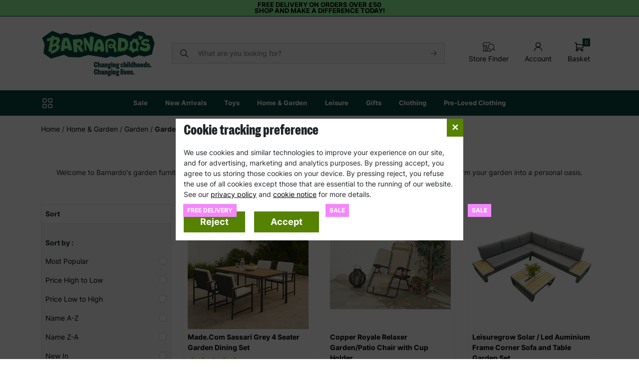

--- FILE ---
content_type: text/html; charset=utf-8
request_url: https://shop.barnardos.org.uk/home-garden/garden/garden-furniture
body_size: 28541
content:

<!DOCTYPE html>
<html xmlns="http://www.w3.org/1999/xhtml" lang="en-GB">
<head runat="server">
    <meta http-equiv="X-UA-Compatible" content="IE=Edge" />
    <meta name="viewport" content="width=device-width, initial-scale=1.0, minimum-scale=1.0, maximum-scale=1.0, user-scalable=0" />

    

<title> Garden Furniture | Barnardo&#39;s Online Charity Shop</title>

        <meta name="description" content="Create an inviting and comfortable outdoor oasis with our collection of garden furniture. By choosing our furniture, you also support the important work of Barnardo&#39;s." />
        <meta name="keywords" content="" />

<link rel="canonical" href="https://shop.barnardos.org.uk/home-garden/garden/garden-furniture" />







<script>
    var siteDetails = {"authenticated":false,"currency":"£","languageIso2":"","domain":"shop.barnardos.org.uk"}
</script>


    <link rel="icon" type="image/png" href="/assets/barnardos-site-icon.png" />
    <link rel="preconnect" href="https://code.jquery.com" crossorigin />
    <link rel="preconnect" href="https://www.googletagmanager.com" crossorigin />

    

    <link href="/content/css/core.min.css?v=638945004701993957" rel="stylesheet"></link>
    
    <link href="/content/css/browse.min.css?v=638858584489944758" rel="stylesheet"></link>


    <!-- Google Tag Manager -->
    <script>
        (function (w, d, s, l, i) {
            w[l] = w[l] || []; w[l].push({
                'gtm.start':
                    new Date().getTime(), event: 'gtm.js'
            }); var f = d.getElementsByTagName(s)[0],
                j = d.createElement(s), dl = l != 'dataLayer' ? '&l=' + l : ''; j.async = true; j.src =
                    'https://www.googletagmanager.com/gtm.js?id=' + i + dl; f.parentNode.insertBefore(j, f);
        })(window, document, 'script', 'dataLayer', 'GTM-TFS4937');</script>
    <!-- End Google Tag Manager -->

    <script src="https://code.jquery.com/jquery-3.6.0.min.js"
            integrity="sha256-/xUj+3OJU5yExlq6GSYGSHk7tPXikynS7ogEvDej/m4="
            crossorigin="anonymous"
            defer="defer"></script>

    <script src="https://cdnjs.cloudflare.com/ajax/libs/knockout/3.5.0/knockout-min.js" defer="defer"></script>
    <script src="https://cdn.jsdelivr.net/npm/bootstrap@5.2.3/dist/js/bootstrap.bundle.min.js" defer="defer"></script>
    <script defer="defer" src="/content/scripts/sitebundle.min.js?v=638968279598458602"></script>

    
    <script>
       var analyticsLocation = "Home/Home &amp; Garden/Garden/Garden Furniture";
    </script>
<script type='application/ld+json'>[{"@context":"http://schema.org","brand":{"@context":"http://schema.org","slogan":"","@type":"Brand","name":"Made.com"},"aggregateRating":{"@context":"http://schema.org","ratingCount":3,"bestRating":5,"@type":"AggregateRating","ratingValue":5.0,"worstRating":1},"@type":"Product","offers":[{"@context":"http://schema.org","priceCurrency":"GBP","price":400.00,"@type":"Offer","itemCondition":"http://schema.org/NewCondition","availability":"http://schema.org/InStock"}],"name":"Made.Com Sassari Grey 4 Seater Garden Dining Set","description":"Experience outdoor dining at its finest with the Sassari Grey 4 Seater Garden Dining Set from Made.com. A true expression of contemporary sophistication, this exclusive design combines sleek metal and warm wood finishes, complemented by natural-toned cushions for a relaxed yet refined look. Ideal for summer gatherings or evening meals under the stars, it brings together style, durability and comfort in perfect harmony.\nSet includes:\n1 garden table and 4 garden chairs\nProduct dimensions:\nTable: Height 75 cm x Width 159 cm x Depth 90 cm\nChair: Height 83 cm x Width 63 cm x Depth 59 cm\nTo prolong its life, we recommend covering or storing the set when not in use.\nSome self-assembly is required.","sku":"62738","url":"/made-com-sassari-grey-4-seater-garden-dining-set","image":"https://shop.barnardos.org.uk/artwork/product_images/SETSAS002GRY-UKphoto.jpg"},{"@context":"http://schema.org","@type":"Product","offers":[{"@context":"http://schema.org","priceCurrency":"GBP","price":30.0,"@type":"Offer","itemCondition":"http://schema.org/NewCondition","availability":"http://schema.org/InStock"}],"name":"Copper Royale Relaxer Garden/Patio Chair with Cup Holder","description":"Unwind in effortless style with the Copper Royale Relaxer – the perfect addition to any garden, patio, or balcony. Comes complete with an adjustable headrest in matching material. Clip on cup and mobile phone holder gives that added convenience.  Folds up for compact storage. Adjustable reclining positions.\nDesigned with comfort and convenience in mind, this sleek lounger features a striking black powder-coated steel frame and durable copper Textilene fabric for a contemporary look that’s built to last.\nSize: 93 x 65 x 112cm\nEvery purchase helps generate vital funds to support our work with children, young people and families across the UK.","sku":"412864","url":"/copper-royale-relaxer-garden/patio-chair-with-cup-holder","image":"https://shop.barnardos.org.uk/artwork/product_images/GF07716_Copper_Royale_Relaxer_Garden_Patio_Chair_with_Cup_Holder_5.jpg"},{"@context":"http://schema.org","@type":"Product","offers":[{"@context":"http://schema.org","priceCurrency":"GBP","price":900.0,"@type":"Offer","itemCondition":"http://schema.org/NewCondition","availability":"http://schema.org/InStock"}],"name":"Leisuregrow Solar / Led Auminium Frame Corner Sofa and Table Garden Set  ","description":"Elevate Your Outdoor Space with the Leisuregrow Solar/LED Corner Garden Set\nTransform your garden into a stylish and comfortable retreat with the Leisuregrow Solar/LED Corner Garden Set. Designed with both aesthetics and functionality in mind, this modern set is perfect for relaxing afternoons or entertaining guests under the stars.\n\nKey Features:\nAluminium Powder Coated Frame Construction: Crafted from lightweight yet durable aluminium, ensuring longevity and resistance to the elements.\nCorner Sofa Design: Offers ample seating space, making it ideal for gatherings or cosy family moments.\nIntegrated Solar/LED Lighting: Enjoy ambient lighting in the evenings with built-in solar-powered LED lights, adding a warm and inviting glow to your outdoor space.\nMatching Coffee Table: Complete with a sleek aluminium coffee table, providing a perfect spot for drinks, snacks, or decorative accents.\nWhether you\u0027re hosting an evening garden party or enjoying a quiet night under the stars, the Leisuregrow Solar/LED Corner Garden Set is the perfect addition to your outdoor living area.\n\nRelax, unwind, and illuminate your outdoor oasis in style.\n\nDimensions:\n\nSofas: W168 x D78 x H 68cm + W250 x D78 x H68cm\nCoffee Table: 79 x79x H30cm\n\nIncludes sofa cushions loose cushions not included","sku":"403763","url":"/leisuregrow-solar-/-led-auminium-frame-corner-sofa-and-table-garden-set","image":"https://shop.barnardos.org.uk/artwork/product_images/task_01kbdc9vsjegkaabn33sxfme3z_1764607110_img_0-removebg-preview.png"},{"@context":"http://schema.org","aggregateRating":{"@context":"http://schema.org","ratingCount":1,"bestRating":5,"@type":"AggregateRating","ratingValue":5.0,"worstRating":1},"@type":"Product","offers":[{"@context":"http://schema.org","priceCurrency":"GBP","price":550.00,"@type":"Offer","itemCondition":"http://schema.org/NewCondition","availability":"http://schema.org/InStock"}],"name":"Aluminium \u0026 Polyrattan Garden/Outdoor Lounge 5 Piece Set With Footstool \u0026 Coffee Table","description":"Relax in Style with the Aluminium \u0026 White Poly Rattan Garden Lounge 5-Piece Set\n\nCreate a sophisticated outdoor retreat with the Aluminium and White Poly Rattan Garden Lounge 5-Piece Set. Designed with a Scandinavian-inspired style, this elegant set offers the perfect combination of durability, comfort, and functionality.\n\nKey Features:\n\nComplete Outdoor Conversation Set: Includes two armchairs, a sofa, a footstool, and a coffee table, providing ample seating for relaxing and entertaining.\n\nDurable Construction: Crafted from white polyrattan and sturdy aluminium, ensuring longevity and resistance to outdoor elements.\n\nStylish Comfort: Comes with comfortable seating and back cushions upholstered in a trendy grey fabric, adding a modern touch to your garden or patio.\n\nFunctional Coffee Table: Featuring a tempered glass top for added durability and a convenient floor-level shelf for extra storage space.\n\nNo Assembly Required: The set arrives ready to use, so you can start enjoying your outdoor space right away.\nDimensions\n3 St Sofa - W182 x D 69 x H 74cm - Chair W74 xD67 x H 74cm - Stool W37 x D59 x H38cm - CoffeeTable L115 x W61 x H45cm \nWhether you’re enjoying morning coffee, hosting friends, or unwinding with a book, the Aluminium and White Poly Rattan Garden Lounge 5-Piece Set provides the perfect setting for all your outdoor moments.","sku":"403764","url":"/aluminium-polyrattan-garden/outdoor-lounge-5-piece-set","image":"https://shop.barnardos.org.uk/artwork/product_images/BDR-010SF Aluminium adn Polyrattan 5 pc garden set.jpg"},{"@context":"http://schema.org","@type":"Product","offers":[{"@context":"http://schema.org","priceCurrency":"GBP","price":80.00,"@type":"Offer","itemCondition":"http://schema.org/NewCondition","availability":"http://schema.org/InStock"}],"name":"Katie Blake Easy Up Garden Gazebo With One Side Curtain 3mx3m ","description":"Transform your outdoor space effortlessly with the Katie Blake 3m x 3m Easy Up Gazebo. Designed for ultimate convenience, this stylish taupe gazebo provides reliable shelter for any occasion – from relaxed garden gatherings to bustling market stalls.\n\nCrafted with 100% aluminium construction, this gazebo is completely rust-free, ensuring long-lasting durability. The easy-up design allows for quick assembly, so you can enjoy the outdoors with minimal effort. Whether you want to embrace the sunshine or seek protection from an unexpected shower, the included side curtain offers flexible coverage to suit all weather conditions.\n\n\nKey Features:\n\n\n- Quick \u0026 Easy Setup – No hassle, just instant shade and shelter\n\n- Durable \u0026 Rust-Free – 100% aluminium frame for longevity\n\n- Versatile Design – Open for sunny days, closed for rain protection\n\n- Elegant Finish – A sophisticated addition to any setting\n\n- Perfect for outdoor entertaining, market stalls, or simply relaxing in the garden, the Katie Blake Easy Up Gazebo ensures comfort and style, whatever the weather.\n\n- Product Max Height (Top to Bottom): 250cm\n\n- Product Max Width (Side to Side): 300cm\n\n- Product Max Length): 300cm\n\n- Packed dimensions 120cm x 20cm x 20cm","sku":"381203","url":"/katie-blake-taupe-easy-up-garden-gazebo-with-one-side-curtain-3mx3m","image":"https://shop.barnardos.org.uk/artwork/product_images/19199ONL.new.jpg"},{"@context":"http://schema.org","brand":{"@context":"http://schema.org","slogan":"","@type":"Brand","name":"Barnardo\u0027s"},"@type":"Product","offers":[{"@context":"http://schema.org","priceCurrency":"GBP","price":250.00,"@type":"Offer","itemCondition":"http://schema.org/NewCondition","availability":"http://schema.org/InStock"}],"name":"Made.com Next Nairi Garden / Conservatory 2 Seater Sofa","description":"The Made.Com  Nairi Garden 2 Seater Sofa brings a touch of sophistication to your outdoor oasis. Its contemporary design and impeccable craftsmanship make it a standout addition to any patio, deck, or garden / conservatory setting. Create a space where style meets nature effortlessly.  Designed for ultimate comfort, the Nairi 2 Seater Sofa invites you to unwind in style. Sink into the plush cushions that cradle you in luxury, creating a cozy haven for relaxation. Whether enjoying a sunny afternoon or stargazing in the evening, this sofa is your ticket to outdoor serenity.\nCover or store away when not in use and bring cushions inside.\n\nHeight 92cm\n\nWidth 148cm\n\nDepth 71cm","sku":"62740","url":"/madecom-next-nairi-garden-/-conservatory-2-seater-sofa","image":"https://shop.barnardos.org.uk/artwork/product_images/Nairi Sofa - 1.jpg"},{"@context":"http://schema.org","aggregateRating":{"@context":"http://schema.org","ratingCount":1,"bestRating":5,"@type":"AggregateRating","ratingValue":5.0,"worstRating":1},"@type":"Product","offers":[{"@context":"http://schema.org","priceCurrency":"GBP","price":99.99,"@type":"Offer","itemCondition":"http://schema.org/NewCondition","availability":"http://schema.org/InStock"}],"name":"Coalbrookdale Garden Bench Bronze","description":"Introduce a feeling of timelessness to any garden thanks to the Coalbrookdale Garden Bench from Gablemere in an antique bronze finish. Crafted from high-quality cast iron, this stunning piece of outdoor furniture features an ornate design inspired by the craft of the Victorian era, with intricate floral motifs and a curved backrest for maximum comfort. The bench is durable and weather-resistant, meaning it will last for years to come. Easy to assemble, this is the spot to relax and enjoy the peace of your outdoor space. \nDimension: W127 x D58 x H87cm","sku":"49457","url":"/coalbrookdale-garden-bench-bronze","image":"https://shop.barnardos.org.uk/artwork/product_images/4306 Coalbrookdale Bench – Bronze_4.jpg"},{"@context":"http://schema.org","brand":{"@context":"http://schema.org","slogan":"","@type":"Brand","name":"Barnardo\u0027s"},"@type":"Product","offers":[{"@context":"http://schema.org","priceCurrency":"GBP","price":340.00,"@type":"Offer","itemCondition":"http://schema.org/NewCondition","availability":"http://schema.org/InStock"}],"name":"Plumley Six Seater Dining Set Grey Cushions","description":"Create the perfect outdoor dining experience with the Plumley Six Seater Dining Set, featuring plush grey cushions and a beautifully crafted design. This 7-piece set combines comfort, style, and practicality, making it an ideal addition to your garden, patio, or outdoor living space.\nKey Features:\n7-Piece Set\nThe Plumley Dining Set includes a rectangular dining table, two armchairs, and four side chairs, providing ample seating for family and friends. It’s perfect for enjoying meals and gatherings outdoors.\nShaped Table Corners\nThe table features elegantly shaped corners, adding a touch of sophistication to your outdoor dining area while also enhancing safety and comfort.\nTwo Armchairs \u0026 Four Side Chairs\nEnjoy versatile seating with two comfortable armchairs and four matching side chairs. Each chair is designed to offer optimal support and relaxation during your outdoor meals and gatherings.\nFoldable for Easy Storage\nBoth the table and chairs are designed to fold easily, making storage and transportation a breeze. This practical feature ensures you can conveniently store the set when not in use or during the off-season.\nSix Holly Grey Cushions Included\nThe set comes with six luxurious grey cushions, adding a pop of colour and extra comfort to your dining experience. These cushions are designed to fit perfectly and enhance the overall aesthetic of the set.\nElegant Finish\nThe factory stain finish highlights the natural beauty of the wood, giving the dining set a rich, polished look. This protective finish not only enhances its appearance but also ensures durability and resistance to outdoor elements.\nDimensions \nTable\nH730mm x W 1400mm x D 850mm\nSide Chair\nH 860mm x W 460mm x D 570MM\nArm Chair\nH 860mm x W 520mm x D570mm","sku":"129529","url":"/plumley-six-seater-dining-set-grey-cushions","image":"https://shop.barnardos.org.uk/artwork/product_images/PLUMGREY6_PlumleyDiningSetGREY_01.jpg"},{"@context":"http://schema.org","aggregateRating":{"@context":"http://schema.org","ratingCount":2,"bestRating":5,"@type":"AggregateRating","ratingValue":4.0,"worstRating":1},"@type":"Product","offers":[{"@context":"http://schema.org","priceCurrency":"GBP","price":340.00,"@type":"Offer","itemCondition":"http://schema.org/NewCondition","availability":"http://schema.org/InStock"}],"name":"Plumley Set Green Cushions","description":"Create the perfect outdoor dining experience with the Plumley Six Seater Dining Set, featuring plush green cushions and a beautifully crafted design. This 7-piece set combines comfort, style, and practicality, making it an ideal addition to your garden, patio, or outdoor living space.\nKey Features:\n7-Piece Set\nThe Plumley Dining Set includes a rectangular dining table, two armchairs, and four side chairs, providing ample seating for family and friends. It’s perfect for enjoying meals and gatherings outdoors.\nShaped Table Corners\nThe table features elegantly shaped corners, adding a touch of sophistication to your outdoor dining area while also enhancing safety and comfort.\nTwo Armchairs \u0026 Four Side Chairs\nEnjoy versatile seating with two comfortable armchairs and four matching side chairs. Each chair is designed to offer optimal support and relaxation during your outdoor meals and gatherings.\nFoldable for Easy Storage\nBoth the table and chairs are designed to fold easily, making storage and transportation a breeze. This practical feature ensures you can conveniently store the set when not in use or during the off-season.\nSix Holly Green Cushions Included\nThe set comes with six luxurious holly green cushions, adding a pop of colour and extra comfort to your dining experience. These cushions are designed to fit perfectly and enhance the overall aesthetic of the set.\nElegant Finish\nThe factory stain finish highlights the natural beauty of the wood, giving the dining set a rich, polished look. This protective finish not only enhances its appearance but also ensures durability and resistance to outdoor elements.\nDimensions \nTable\nH730mm x W 1400mm x D 850mm\nSide Chair\nH 860mm x W 460mm x D 570MM\nArm Chair\nH 860mm x W 520mm x D570mm","sku":"129532","url":"/plumley-set-green-cushions","image":"https://shop.barnardos.org.uk/artwork/product_images/PLUMSET_PlumleyDiningSetGRN_02.jpg"},{"@context":"http://schema.org","brand":{"@context":"http://schema.org","slogan":"","@type":"Brand","name":"Barnardo\u0027s"},"@type":"Product","offers":[{"@context":"http://schema.org","priceCurrency":"GBP","price":139.00,"@type":"Offer","itemCondition":"http://schema.org/NewCondition","availability":"http://schema.org/InStock"}],"name":"Rowlinson Willington Armchair Garden Chair","description":"Enhance your outdoor space with the Willington Garden Armchair, thoughtfully designed and crafted. This beautiful armchair combines strength, comfort, and style, making it the ideal addition to your garden or patio.\nKey Features:\nHardwood Construction\nExperience the durability and sturdiness of premium hardwood construction. The Willington Garden Armchair is built to withstand the elements, ensuring lasting quality and enjoyment for years to come.\nErgonomic Design\nThe shaped seat and backrest are designed with your comfort in mind. Whether you\u0027re soaking up the sun, reading a book, or enjoying a conversation, the ergonomic design provides the perfect support for a relaxing outdoor experience.\nElegant Finish\nThe factory stain finish highlights the natural beauty of the hardwood, adding a touch of sophistication to your garden. This protective finish not only enhances the chair’s aesthetic appeal but also ensures it stands up beautifully to outdoor conditions.\nEasy Assembly\nWith simple instructions and all necessary hardware included, assembling your Willington Garden Armchair is quick and easy. You\u0027ll have your stylish new chair ready for use in no time, allowing you to enjoy your outdoor space to the fullest.\n\nDimensions \n•Height: 870mm\n•Width: 610mm\n•Depth: 720mm\n•Seat Height: 420mm\n•Seat Width: 500mm\n•Seat Depth: 540mm","sku":"129537","url":"/rowlinson-willington-armchair-garden-chair","image":"https://shop.barnardos.org.uk/artwork/product_images/WILARM_Willlington-arm-chair_01.jpg"},{"@context":"http://schema.org","@type":"Product","offers":[{"@context":"http://schema.org","priceCurrency":"GBP","price":199.99,"@type":"Offer","itemCondition":"http://schema.org/NewCondition","availability":"http://schema.org/InStock"}],"name":"Willington 1.5m Bench ","description":"\n\nThis hardwood bench is an attractive and stylish bench that will give you the ideal place to sit, relax and enjoy your garden. The 1.5m length will comfortably seat up to three people.\n\n\n\n\n\n    Hardwood Construction\n    Shaped Seat and Back Rest for Comfort\n    Seats up to three people\n    Factory Applied Furniture Oil-Based Wood Stain\n    Easy Assembly\n\n\n\n \nDimensions H870 x W1500x D720 mm","sku":"129538","url":"/willington-15m-bench","image":"https://shop.barnardos.org.uk/artwork/product_images/WILBENCH15_Willington-bench-5ft_01.jpg"},{"@context":"http://schema.org","brand":{"@context":"http://schema.org","slogan":"","@type":"Brand","name":"Barnardo\u0027s"},"@type":"Product","offers":[{"@context":"http://schema.org","priceCurrency":"GBP","price":180.0,"@type":"Offer","itemCondition":"http://schema.org/NewCondition","availability":"http://schema.org/InStock"}],"name":"Rowlinson Willington Wooden Garden and Patio Companion Seat ","description":"Please note that the last order date for this product to ensure pre-Christmas delivery is 12/12/2025. There will be no deliveries between 22/12/2025 and 05/01/2026.\nCreate a charming outdoor retreat with the Willington Garden Companion Seat. Designed for both comfort and functionality, this elegant piece is perfect for enjoying quality time in your garden with a loved one.\nKey Features:\nComfortableDesign\nThe shaped seats and backrests are designed to provide superior comfort. Whether you\u0027re chatting with a friend, enjoying a drink, or simply relaxing, the ergonomic design ensures you can do so in complete comfort.\nDual Tables for Convenience\nFeaturing both upper and lower centre tables, the Willington Garden Companion Seat offers convenient surfaces for your drinks, snacks, books, or gardening tools. The thoughtfully designed layout makes it easy to keep everything you need within arm’s reach.\nParasol Hole\nEnjoy your outdoor seating area even on the sunniest days. The 38mm parasol hole through the tables allows you to add a parasol for shade, ensuring a comfortable experience even during the hottest afternoons.\nElegant Finish\nThe factory stain finish enhances the natural beauty of the wood, giving the companion seat a rich, polished look. This protective finish not only beautifies the chair but also ensures it stands up to outdoor conditions, maintaining its elegance over time.\n\nDimensions \nOverall:\n•Height: 870mm\n•Length: 1760mm\n•Depth: 830mm\nSeat:\n•Seat Height: 420mm\n•Seat Width: 500mm\n•Seat Depth: 540mm\n \nWillington Parasol available to purchase separately.","sku":"129540","url":"/rowlinson-willington-wooden-garden-and-patio-companion-seat","image":"https://shop.barnardos.org.uk/artwork/product_images/WilLLCOMP1_WillingtonCompSeat_01.jpg"},{"@context":"http://schema.org","brand":{"@context":"http://schema.org","slogan":"","@type":"Brand","name":"Barnardo\u0027s"},"aggregateRating":{"@context":"http://schema.org","ratingCount":2,"bestRating":5,"@type":"AggregateRating","ratingValue":5.0,"worstRating":1},"@type":"Product","offers":[{"@context":"http://schema.org","priceCurrency":"GBP","price":239.00,"@type":"Offer","itemCondition":"http://schema.org/NewCondition","availability":"http://schema.org/InStock"}],"name":"Rowlinson Wooden Tuscan 1.2m Garden Bench ","description":"\n\nPlease note that the last order date for this product to ensure pre-Christmas delivery is 12/12/2025. There will be no deliveries between 22/12/2025 and 05/01/2026.\nThe Rowlinson Tuscan Bench - 1.2m is an attractive, heavy duty, hardwood garden bench that is supplied in a subtle wash finish and comfortably seats up to two people.\n\n\n\n\n\n    Sturdy Hardwood Construction\n    Comfortably Seats Up to Two People\n    Heavy Duty\n    Subtle Wash Finish\n\n\n\nDimensions: H900 x W1200 x D610 mm\nSeat: H420 x D460 mm","sku":"129547","url":"/rowlinson-wooden-tuscan-12m-garden-bench","image":"https://shop.barnardos.org.uk/artwork/product_images/TUSCBEN12_Tuscan-4ft-bench_01.jpg"},{"@context":"http://schema.org","brand":{"@context":"http://schema.org","slogan":"","@type":"Brand","name":"Barnardo\u0027s"},"@type":"Product","offers":[{"@context":"http://schema.org","priceCurrency":"GBP","price":259.00,"@type":"Offer","itemCondition":"http://schema.org/NewCondition","availability":"http://schema.org/InStock"}],"name":"Rowlinson Hardwood Tuscan Garden Bench - 1.5m","description":"\n\nPlease note that the last order date for this product to ensure pre-Christmas delivery is 12/12/2025. There will be no deliveries between 22/12/2025 and 05/01/2026.\nThe Rowlinson Tuscan Bench - 1.5m is an attractive, heavy duty, hardwood garden bench that is supplied in a subtle wash finish and comfortably seats up to three people.\n\n\n\n\n\n    Sturdy Hardwood Construction\n    Comfortably Seats Up to Three People\n    Heavy Duty\n    Subtle Wash Finish\n    Dimensions H900 x W1500 x D610 mm\n    Seat Dimensions H420 X D460mm\n\n\n","sku":"129548","url":"/rowlinson-hardwood-tuscan-garden-bench---15m","image":"https://shop.barnardos.org.uk/artwork/product_images/TUSCBEN15_Tuscan-5ft-bench_01.jpg"},{"@context":"http://schema.org","brand":{"@context":"http://schema.org","slogan":"","@type":"Brand","name":"Barnardo\u0027s"},"@type":"Product","offers":[{"@context":"http://schema.org","priceCurrency":"GBP","price":239.00,"@type":"Offer","itemCondition":"http://schema.org/NewCondition","availability":"http://schema.org/InStock"}],"name":"Rowlinson Softwood Garden Bench","description":"Please note that the last order date for this product to ensure pre-Christmas delivery is 12/12/2025. There will be no deliveries between 22/12/2025 and 05/01/2026.\nThis Rowlinson robust garden bench is made from softwood making it more substantial than many traditional hardwood benches. It can easily seat up to three people and is pressure treated against rot.\nDimensions:  H950 W1500 D670 mm","sku":"129549","url":"/rowlinson-softwood-garden-bench","image":"https://shop.barnardos.org.uk/artwork/product_images/swbench15_softwoodbench_main.jpg"},{"@context":"http://schema.org","brand":{"@context":"http://schema.org","slogan":"","@type":"Brand","name":"Barnardo\u0027s"},"@type":"Product","offers":[{"@context":"http://schema.org","priceCurrency":"GBP","price":179.00,"@type":"Offer","itemCondition":"http://schema.org/NewCondition","availability":"http://schema.org/InStock"}],"name":"Rowlinson Wooden Garden 4ft Picnic Table","description":"\n\nPlease note that the last order date for this product to ensure pre-Christmas delivery is 12/12/2025. There will be no deliveries between 22/12/2025 and 05/01/2026.\nThe Rowlinson 4ft Picnic Bench comfortably seats up to four people and is perfect for enjoying the summer. Pressure treated against rot and with a natural timber finish, it is ideal for all gardens. Table top and seats pre-assembled for easy assembly.\n\n\n\n\n\n    Seats up to Four People\n    Sturdy Construction\n    Easy Assembly\n    Table Top and Bench Seats Pre-Assembled\n    50mm Parasol Hole in Table\n    Pressure Treated for Protection Against Rot And Insect Attack\n    Natural Timber Finish\n    Can be Painted or Stained if Desired\n\n\n\nH700 x W1200 x D1200 mm","sku":"129550","url":"/rowlinson-wooden-garden-4ft-picnic-table","image":"https://shop.barnardos.org.uk/artwork/product_images/PTSE12_4ftpicnicbench_01.jpg"},{"@context":"http://schema.org","brand":{"@context":"http://schema.org","slogan":"","@type":"Brand","name":"Barnardo\u0027s"},"@type":"Product","offers":[{"@context":"http://schema.org","priceCurrency":"GBP","price":199.00,"@type":"Offer","itemCondition":"http://schema.org/NewCondition","availability":"http://schema.org/InStock"}],"name":"Rowlinson Wooden Garden 5ft Picnic Table ","description":"\n\nPlease note that the last order date for this product to ensure pre-Christmas delivery is 12/12/2025. There will be no deliveries between 22/12/2025 and 05/01/2026.\nThe Rowlinson 5ft Picnic Bench comfortably seats up to six people and is perfect for enjoying the summer. Pressure treated against rot and with a natural timber finish, it is ideal for all gardens. Table top and seats pre-assembled for easy assembly.\n\n\n\n\n\n    Seats up to six People\n    Sturdy Construction\n    Easy Assembly\n    Table Top and Bench Seats Pre-Assembled\n    50mm Parasol Hole in Table\n    Pressure Treated for Protection Against Rot And Insect Attack\n    Natural Timber Finish\n    Can be Painted or Stained if Desired\n\n\n\n \nH700 x W1500 x D1500 mm","sku":"129553","url":"/rowlinson-wooden-garden-5ft-picnic-table","image":"https://shop.barnardos.org.uk/artwork/product_images/ptse12_4ftpicnic_main.jpg"},{"@context":"http://schema.org","brand":{"@context":"http://schema.org","slogan":"","@type":"Brand","name":"Barnardo\u0027s"},"@type":"Product","offers":[{"@context":"http://schema.org","priceCurrency":"GBP","price":229.00,"@type":"Offer","itemCondition":"http://schema.org/NewCondition","availability":"http://schema.org/InStock"}],"name":"Rowlinson Premium Heavy Duty 6ft Wooden Garden Picnic Bench","description":"\n\nRowlinson Picnic Benches are perfect for enjoying the summer outdoors with your family and friends. Pressure treated against rot, and supplied in a natural timber finish, our Picnic Benches are also easy to put together thanks to the table top and seats being delivered pre-assembled. Available in 4ft, 5ft and 6ft sizes.\n\n\n\n\n\n    Seats up to Eight People\n    Sturdy Construction\n    Easy Assembly\n    Table Top and Bench Seats Pre-Assembled\n    50mm Parasol Hole in Table\n    Pressure Treated for Protection Against Rot And Insect Attack\n    Natural Timber Finish\n    Can be Painted or Stained if Desired\n\n\n\n \nH700 x W1800 x D1500 mm","sku":"129556","url":"/rowlinson-premium-heavy-duty-6ft-wooden-garden-picnic-bench","image":"https://shop.barnardos.org.uk/artwork/product_images/PTSE18_6ftpicnicbench_06.jpg"},{"@context":"http://schema.org","brand":{"@context":"http://schema.org","slogan":"","@type":"Brand","name":"Barnardo\u0027s"},"@type":"Product","offers":[{"@context":"http://schema.org","priceCurrency":"GBP","price":60.0,"@type":"Offer","itemCondition":"http://schema.org/NewCondition","availability":"http://schema.org/InStock"}],"name":"1.2M Door Greenhurst Door Canopy White","description":"Enhance your home’s entrance with the stylish and practical Greenhurst Door Canopy. Designed to provide shade and shelter, this popular canopy is a quick and attractive way to protect your doorway from the elements. The UV-stabilised, tinted polycarbonate cover offers reliable durability, while the sleek aluminum profile frame and side-arm brackets keep the canopy securely in place.\n\nProduct Details\nDimensions: Width 120cm x Depth 80cm x Bracket Height 23cm\nCover Material: 3mm Solid UV-Stabilized Tinted Polycarbonate\nFrame: Aluminum front and rear profile with durable white brackets\nAssembly: Fixings included; requires self-assembly with manual provided","sku":"306244","url":"/12m-door-greenhurst-door-canopy-white","image":"https://shop.barnardos.org.uk/artwork/product_images/1127 1.2m White Cut Out close up.jpg"},{"@context":"http://schema.org","@type":"Product","offers":[{"@context":"http://schema.org","priceCurrency":"GBP","price":145.00,"@type":"Offer","itemCondition":"http://schema.org/NewCondition","availability":"http://schema.org/InStock"}],"name":"Raffles Garden Bistro Set with Cushions - Grey","description":"Made from durable acacia wood, the Raffles Bistro Set from Gablemere is the missing three-piece in your garden furniture collection. Boasting a timeless, minimal style, the set will blend well with any exterior. With detachable, weather-resistant cushions for the seats, comfort is always a priority. And each piece folds down effortlessly to store neatly during the winter months. Whether enjoying a drink with a friend or indulging in a little me time, this garden set is undoubtedly the ideal place to do so. \nTable Size: H72 x 60cm dia. Folds flat for storage to 98 x 5.5cm\n\nChair size: H78 x W38 x D34cm. Folds flat for storage to 91 x 5.5cm","sku":"49465","url":"/raffles-bistro-set-with-cushions-grey","image":"https://shop.barnardos.org.uk/artwork/product_images/4252 Chestnut.jpg"},{"@context":"http://schema.org","@type":"Product","offers":[{"@context":"http://schema.org","priceCurrency":"GBP","price":145.00,"@type":"Offer","itemCondition":"http://schema.org/NewCondition","availability":"http://schema.org/InStock"}],"name":"Raffles Garden Bistro Set with Cushions - White","description":"Made from durable acacia wood, the Raffles Bistro Set from Gablemere is the missing three-piece in your garden furniture collection. Boasting a timeless, minimal style, the set will blend well with any exterior. With detachable, weather-resistant cushions for the seats, comfort is always a priority. And each piece folds down effortlessly to store neatly during the winter months. Whether enjoying a drink with a friend or indulging in a little me time, this garden set is undoubtedly the ideal place to do so.\n Table Size: H72 x 60cm dia. Folds flat for storage to 98 x 5.5cm\n\nChair size: H78 x W38 x D34cm. Folds flat for storage to 91 x 5.5cm\u0022","sku":"49466","url":"/raffles-bistro-set-with-cushions-white","image":"https://shop.barnardos.org.uk/artwork/product_images/4504 New sizes.jpg"},{"@context":"http://schema.org","brand":{"@context":"http://schema.org","slogan":"","@type":"Brand","name":"Barnardo\u0027s"},"@type":"Product","offers":[{"@context":"http://schema.org","priceCurrency":"GBP","price":200.00,"@type":"Offer","itemCondition":"http://schema.org/NewCondition","availability":"http://schema.org/InStock"}],"name":"Greenhurst Danesford Pearl White Garden Duo Bench ","description":"The Danesford Duo Garden Bench is crafted from managed and sustainable Acacia timber renowned for its strength, durability, and resilience to weathering. It is beautifully made from solid hardwood and coated in a tough, weather-resistant PU paint in a pearl white finish. This truly attractive companion seat can be placed in a favourite spot in the garden to simply relax.  The duo bench has a 35mm parasol aperture to accommodate standard parasols. Easy home assembly.\n\nFeatures:\nOverall Size: L167.5 (rear) 151.5 (front) D68 x H89cm\nSeat Measures W54 x D51.5 x Height from floor 44cm\nCrafted from Acacia hardwood timber renowned for its strength, durability and resilience to weathering\nFinished in a weather-resistant Pearl White PU paint\nThe duo bench has a 35mm parasol aperture to accommodate standard parasols\nThe adjoining table with shelf measures 42cm at the rear and 31.5cm at the front with a depth of 50cm","sku":"234098","url":"/greenhurst-danesford-pearl-white-garden-duo-bench-pu-painted","image":"https://shop.barnardos.org.uk/artwork/product_images/4515_Danesford_Duo_Bench_Light_Grey_B.jpg"}]</script><script type='application/ld+json'>{"@context":"http://schema.org","address":{"@context":"http://schema.org","streetAddress":"Mey House, Bridport Road","addressLocality":"Dorchester","@type":"PostalAddress","addressRegion":"Dorset","postalCode":"DT1 3QY","addressCountry":"United Kingdom"},"@type":"Organization","name":"Barnardos Online","telephone":"0800 328 7795","url":"https://shop.barnardos.org.uk/"}</script>
<script>
    window.dataLayer = window.dataLayer || [];
    dataLayer.push( {"pageType":"browse","transactionTotal":0.0,"transactionNetGoods":0.0,"transactionShipping":0.0,"transactionTax":0.0,"transactionProducts":null,"basketProducts":null,"basketTotal":0.0,"basketRef":"","viewedProducts":null,"productViewed":null,"searchandisingResultId":""});
</script>

    <script defer="defer" src="/content/scripts/browsebundle.min.js?v=638945004704503619"></script>

</head>

<body>

    

<div class="hdr-site-slogan">
    Free delivery on orders over £50
<p>
Shop and make a difference today!
</p>
</div>


<div class="header-container">

    <header class="container-lg pt-3 py-lg-4">
        <div class="row-header">
            <a href="/" class="header-logo">
                <img src="/assets/barnardos-logo.svg" width="230" class="img-fluid" />
            </a>

            <div class="header-search mx-auto">
                <form class="" action="/search" method="get">


<form action="/search" class="d-flex align-items-center position-relative" id="searchForm" method="get">                        <div class="input-group">
                            <span class="input-group-text bg-light px-3" id="search-addon"><img src="/artwork/misc/search-ico.svg" /></span>
                            <input name="searchTerm" autocomplete="off" type="search" value=""
                                   class="bg-light form-control pe-5 ps-1 border-start-0 rounded-end" placeholder="What are you looking for?" aria-label="Search" aria-describedby="search-addon">
                            <input type="image" src="/artwork/misc/arrow.svg" Class="position-absolute" style="right:1rem; top:38%; z-index:1000" alt="Submit" />
                        </div>
</form>
                </form>
            </div>

            <div class="d-flex text-center">
                <a class="icon-link d-none d-sm-block" href="/store-finder">
                    <img src="/assets/images/icons/store-finder.svg" class="d-block m-auto pb-1" style="width:25px" />
                    <span class="mt-auto">Store Finder</span>
                </a>
                <a class="icon-link" href="/profile/details.aspx">
                    <img src="/artwork/header/account.svg" class="d-block m-auto pb-1" />
                    <span class="mt-auto">Account</span>
                </a>


<div id="basketSummary">
    <a class="icon-link" data-bs-toggle="offcanvas" href="#basketOffCanvas" role="button" aria-controls="basketOffCanvas">
        <img src="/artwork/header/basket.svg" class="d-block m-auto pb-1" />
        <span class="mt-auto">
            Basket
        </span>
        <span class="text-white bg-brand-lime-green px-1" style="position: absolute; top: -0.5rem; right: 0; font-size: 0.7rem" data-bind="text: basketItemsCount">0</span>
    </a>


    <div class="offcanvas offcanvas-end" tabindex="-1" id="basketOffCanvas" aria-labelledby="basketOffCanvasLabel">
        <div class="offcanvas-header bg-brand-lime-green text-white">
            <h4 class="offcanvas-title" id="basketOffCanvasLabel">Basket</h4>

            <button type="button" class="btn-close btn-close-white" data-bs-dismiss="offcanvas" aria-label="Close"></button>
        </div>
        <div class="offcanvas-body text-start">

            <div class="alert mb-3" role="alert" data-bind="text: message, visible: message().length > 0, css: { 'alert-warning': messageResult() == 'WARNING',  'alert-success': messageResult() == 'SUCCESS' }">
            </div>

<div class="alert alert-warning mb-3" role="alert" data-bind="visible: removedItems().length > 0">
    <p class="text-center">The following items were removed as they are no longer in stock</p>

    <div data-bind="foreach: removedItems" class="bskt-items">

        <div class="bsktItem mb-2" data-bind="attr: { 'data-identifier': id }">
            <div class="p-1">
                <div class="row">

                    <div class="col-4">
                        <img class="img-fluid rounded-2" data-bind="attr: { src: '//shop.barnardos.org.uk/artwork/product_images/' + image + '?quality=90&rmode=boxpad&bgcolor=FFFFFF&width=70&height=70' }" />
                    </div>
                    <div class="col d-flex flex-column">
                        <span class="text-uppercase fw-bold d-block" data-bind="text: name"></span>

                        <span class="fw-bold link-brand-lime-green d-block" data-bind="text: formattedPrice"></span>

                    </div>

                </div>
            </div>

        </div>
    </div>
</div>
 
<div data-bind="foreach: basketItems" class="bskt-items">

    <div class="bsktItem border rounded-2 mb-3" data-bind="attr: { 'data-identifier': id }, css: { 'bg-light': isDonation }">
        <div class="p-2">
            <div class="row">

                <div class="col-4">
                    <img class="img-fluid rounded-2" data-bind="attr: { src: '//shop.barnardos.org.uk/artwork/product_images/' + image + '?quality=90&rmode=boxpad&bgcolor=FFFFFF&width=100&height=100' }" />
                </div>
                <div class="col d-flex flex-column">
                    <span class="text-uppercase fw-bold d-block" data-bind="text: name"></span>
                    <div data-bind="foreach: configurationOptions" class="bskt-item-config-option">
                        <div>
                            <span data-bind="text: name" class="fw-bold"></span> : <span data-bind="text: description" class="fst-italic"></span>
                        </div>

                    </div>
                    <span class="fw-bold link-brand-lime-green d-block" data-bind="text: formattedPrice"></span>
                    <div class="row mt-auto">
                        <div class="col">

                            <span data-bind="visible: !isDonation">Qty : </span>
                            <div class="btn-group btn-group-sm" role="group" aria-label="Quantity">
                                <button type="button"
                                        data-bind="click: $parent.decreaseQty, visible: !isFixedQuantity"
                                        class="btn btn-outline-secondary bskt-decrease text-black">
                                    -
                                </button>
                                <span type="button" class="btn btn-outline-secondary text-black" data-bind="text: qty, visible: !isFixedQuantity"></span>
                                <span type="button" class="text-black" data-bind="text: qty, visible: !isDonation && isFixedQuantity"></span>
                                <button type="button"
                                        data-bind="click: $parent.increaseQty, visible: !isFixedQuantity"
                                        class="btn btn-outline-secondary text-black">
                                    +
                                </button>

                            </div>
                        </div>
                        <div class="col text-end">
                            <a data-bind="attr: { 'href': '#bsktRemoveConfirm' + id, 'aria-controls' : '#bsktRemoveConfirm' + id }" data-bs-toggle="collapse" role="button" aria-expanded="false">
                                remove
                            </a>
                        </div>
                    </div>
                </div>

            </div>
        </div>
        <div class="collapse border-top" data-bind="attr: { 'id': 'bsktRemoveConfirm' + id }">
            <div class="p-2 text-center">
                <p>Are you sure you want to remove this product?</p>
                <a class="btn btn-sm btn-brand-green" href="#" data-bind="click: $parent.removeItem">YES</a>
                <a class="btn" data-bind="attr: { 'href': '#bsktRemoveConfirm' + id, 'aria-controls' : '#bsktRemoveConfirm' + id }" data-bs-toggle="collapse" role="button" aria-expanded="false">
                    NO
                </a>
            </div>
        </div>
    </div>
</div>

            <div class="hdr-bskt-mini-totals">
                <div class="row">
                    <div class="col">
                        Total Items:
                    </div>
                    <div class="col text-end">
                        <span data-bind="text: basketItemsCount"></span>
                    </div>
                </div>

                <div data-bind="foreach: basketPromos">
                    <div class="row">
                        <div class="col">
                            <span class="hdr-bskt-mini-price-promo" data-bind="text: name"></span>
                        </div>
                        <div class="col text-end link-brand-pink fw-bold">
                            - <span class="hdr-bskt-mini-price-promo" data-bind="text: formattedPrice"></span>
                        </div>
                    </div>
                </div>

                <div class="row">
                    <div class="col">
                        <span class="fw-bold">TOTAL:</span>
                    </div>
                    <div class="col text-end">
                        <span class="link-brand-lime-green fw-bold" data-bind="text: totalGross"></span>
                    </div>
                </div>

            </div>

            <div class="d-flex justify-content-between gap-3 gap-md-4 pt-4 flex-wrap">
                 
                    <a class="btn btn-brand-green text-uppercase flex-grow-1" href="/basket">View My Cart</a>
                
<a class="btn btn-brand-green text-uppercase flex-grow-1" href="/login?returnUrl=%2Fcheckout%2Fcheckout.aspx" role="button">Checkout</a>                 
            </div>

        </div>

    </div>
</div>
 

                <a class="d-lg-none icon-link" data-bs-toggle="offcanvas" href="#mobileMenu" role="button" aria-controls="mobileMenu">
                    <img src="/artwork/header/menu.svg" class="d-block m-auto pb-1" />
                    <span class="mt-auto"> Menu</span>
                </a>
            </div>
        </div>
    </header>


    
<div class="offcanvas offcanvas-start" tabindex="-1" id="mobileMenu" aria-labelledby="mobileMenuLabel">
    <div class="offcanvas-header">
        <button type="button" class="btn-close text-reset" data-bs-dismiss="offcanvas" aria-label="Close"></button>
    </div>
    <div class="offcanvas-body mobile-menu">

        <ul style="padding-left:0">




    <a id="mobileNavImage-1" href="https://shop.barnardos.org.uk/christmas-shop/christmas-gifts/wicked-gifts"><img src="//shop.barnardos.org.uk/artwork/banners/2025/Mobile%20Nav/October/Wicked-Bm.jpg" Class="rounded-2 mb-3 d-block img-fluid  mobile-nav-image" /></a>
 

<li>
    <a class="fw-bold py-2 d-flex "
       role="button" data-bs-toggle=""
       
       href="/sale"
       aria-expanded="false"
       aria-controls="menu0-435-1">
        Sale
    </a>

    <div class="collapse" id="menu0-435-1">
        <ul class="sub-menu">
                <li>
                    <a class="py-2 d-block text-black" href="/sale">All Sale</a>
                </li>

            
        </ul>
    </div>
</li>
 

<li>
    <a class="fw-bold py-2 d-flex "
       role="button" data-bs-toggle=""
       
       href="/new-arrivals"
       aria-expanded="false"
       aria-controls="menu0-535-1">
        New Arrivals
    </a>

    <div class="collapse" id="menu0-535-1">
        <ul class="sub-menu">
                <li>
                    <a class="py-2 d-block text-black" href="/new-arrivals">All New Arrivals</a>
                </li>

            
        </ul>
    </div>
</li>
 

<li>
    <a class="fw-bold py-2 d-flex has-children collapsed"
       role="button" data-bs-toggle="collapse"
       
       href="#menu0-53-1"
       aria-expanded="false"
       aria-controls="menu0-53-1">
        Toys
    </a>

    <div class="collapse" id="menu0-53-1">
        <ul class="sub-menu">
                <li>
                    <a class="py-2 d-block text-black" href="/toys">All Toys</a>
                </li>

                <li>
                    <a class="py-2 d-flex has-children collapsed"
                       
                       role="button"
                       data-bs-toggle="collapse"
                       href="#menu53-386-1"
                       aria-expanded="false"
                       aria-controls="menu53-386-1">
                        Outdoor Play
                    </a>

                    <div class="collapse" id="menu53-386-1">
                        <ul class="sub-sub-menu">
                            <li>
                                <a class="py-2 d-flex text-capitalize" href="/toys/outdoor--play">All Outdoor Play</a>
                            </li>
                                <li>
                                    <a class="py-2 d-flex text-black" 
                                       href='/toys/outdoor-play/wooden--playhouses'>
                                        Wooden Playhouses
                                    </a>
                                </li>
                                <li>
                                    <a class="py-2 d-flex text-black" 
                                       href='/toys/outdoor-play/pools--inflatables'>
                                        Pools &amp; Inflatables
                                    </a>
                                </li>
                                <li>
                                    <a class="py-2 d-flex text-black" 
                                       href='/toys/outdoor-play/outdoor--games'>
                                        Outdoor Games
                                    </a>
                                </li>
                        </ul>
                    </div>
                </li>
                <li>
                    <a class="py-2 d-flex "
                       
                       role="button"
                       data-bs-toggle=""
                       href="/toys/educational-toys"
                       aria-expanded="false"
                       aria-controls="menu53-92-1">
                         Educational Toys
                    </a>

                    <div class="collapse" id="menu53-92-1">
                        <ul class="sub-sub-menu">
                            <li>
                                <a class="py-2 d-flex text-capitalize" href="/toys/educational-toys">All  Educational Toys</a>
                            </li>
                        </ul>
                    </div>
                </li>
                <li>
                    <a class="py-2 d-flex "
                       
                       role="button"
                       data-bs-toggle=""
                       href="/toys/wooden-toys"
                       aria-expanded="false"
                       aria-controls="menu53-271-1">
                        Wooden Toys
                    </a>

                    <div class="collapse" id="menu53-271-1">
                        <ul class="sub-sub-menu">
                            <li>
                                <a class="py-2 d-flex text-capitalize" href="/toys/wooden-toys">All Wooden Toys</a>
                            </li>
                        </ul>
                    </div>
                </li>
                <li>
                    <a class="py-2 d-flex "
                       
                       role="button"
                       data-bs-toggle=""
                       href="/toys/soft-toys"
                       aria-expanded="false"
                       aria-controls="menu53-97-1">
                        Soft Toys
                    </a>

                    <div class="collapse" id="menu53-97-1">
                        <ul class="sub-sub-menu">
                            <li>
                                <a class="py-2 d-flex text-capitalize" href="/toys/soft-toys">All Soft Toys</a>
                            </li>
                        </ul>
                    </div>
                </li>
                <li>
                    <a class="py-2 d-flex "
                       
                       role="button"
                       data-bs-toggle=""
                       href="/toys/games"
                       aria-expanded="false"
                       aria-controls="menu53-98-1">
                        Games
                    </a>

                    <div class="collapse" id="menu53-98-1">
                        <ul class="sub-sub-menu">
                            <li>
                                <a class="py-2 d-flex text-capitalize" href="/toys/games">All Games</a>
                            </li>
                        </ul>
                    </div>
                </li>
                <li>
                    <a class="py-2 d-flex "
                       
                       role="button"
                       data-bs-toggle=""
                       href="/toys/models-kits"
                       aria-expanded="false"
                       aria-controls="menu53-198-1">
                        Models &amp; Kits
                    </a>

                    <div class="collapse" id="menu53-198-1">
                        <ul class="sub-sub-menu">
                            <li>
                                <a class="py-2 d-flex text-capitalize" href="/toys/models-kits">All Models &amp; Kits</a>
                            </li>
                        </ul>
                    </div>
                </li>
                <li>
                    <a class="py-2 d-flex "
                       
                       role="button"
                       data-bs-toggle=""
                       href="/toys/jigsaw-puzzles"
                       aria-expanded="false"
                       aria-controls="menu53-273-1">
                        Jigsaw Puzzles
                    </a>

                    <div class="collapse" id="menu53-273-1">
                        <ul class="sub-sub-menu">
                            <li>
                                <a class="py-2 d-flex text-capitalize" href="/toys/jigsaw-puzzles">All Jigsaw Puzzles</a>
                            </li>
                        </ul>
                    </div>
                </li>
                <li>
                    <a class="py-2 d-flex "
                       
                       role="button"
                       data-bs-toggle=""
                       href="/toys/pretend-play"
                       aria-expanded="false"
                       aria-controls="menu53-438-1">
                        Pretend Play
                    </a>

                    <div class="collapse" id="menu53-438-1">
                        <ul class="sub-sub-menu">
                            <li>
                                <a class="py-2 d-flex text-capitalize" href="/toys/pretend-play">All Pretend Play</a>
                            </li>
                        </ul>
                    </div>
                </li>
            
        </ul>
    </div>
</li>
 

<li>
    <a class="fw-bold py-2 d-flex has-children collapsed"
       role="button" data-bs-toggle="collapse"
       
       href="#menu0-54-1"
       aria-expanded="false"
       aria-controls="menu0-54-1">
        Home &amp; Garden
    </a>

    <div class="collapse" id="menu0-54-1">
        <ul class="sub-menu">
                <li>
                    <a class="py-2 d-block text-black" href="/home-garden">All Home &amp; Garden</a>
                </li>

                <li>
                    <a class="py-2 d-flex "
                       
                       role="button"
                       data-bs-toggle=""
                       href="/home-garden/homeware"
                       aria-expanded="false"
                       aria-controls="menu54-126-1">
                        Homeware
                    </a>

                    <div class="collapse" id="menu54-126-1">
                        <ul class="sub-sub-menu">
                            <li>
                                <a class="py-2 d-flex text-capitalize" href="/home-garden/homeware">All Homeware</a>
                            </li>
                        </ul>
                    </div>
                </li>
                <li>
                    <a class="py-2 d-flex "
                       
                       role="button"
                       data-bs-toggle=""
                       href="/home-garden/furniture"
                       aria-expanded="false"
                       aria-controls="menu54-138-1">
                        Furniture 
                    </a>

                    <div class="collapse" id="menu54-138-1">
                        <ul class="sub-sub-menu">
                            <li>
                                <a class="py-2 d-flex text-capitalize" href="/home-garden/furniture">All Furniture </a>
                            </li>
                        </ul>
                    </div>
                </li>
                <li>
                    <a class="py-2 d-flex "
                       
                       role="button"
                       data-bs-toggle=""
                       href="/home-garden/garden"
                       aria-expanded="false"
                       aria-controls="menu54-144-1">
                        Garden
                    </a>

                    <div class="collapse" id="menu54-144-1">
                        <ul class="sub-sub-menu">
                            <li>
                                <a class="py-2 d-flex text-capitalize" href="/home-garden/garden">All Garden</a>
                            </li>
                        </ul>
                    </div>
                </li>
                <li>
                    <a class="py-2 d-flex "
                       
                       role="button"
                       data-bs-toggle=""
                       href="/home-garden/pet-products"
                       aria-expanded="false"
                       aria-controls="menu54-150-1">
                        Pet Products 
                    </a>

                    <div class="collapse" id="menu54-150-1">
                        <ul class="sub-sub-menu">
                            <li>
                                <a class="py-2 d-flex text-capitalize" href="/home-garden/pet-products">All Pet Products </a>
                            </li>
                        </ul>
                    </div>
                </li>
                <li>
                    <a class="py-2 d-flex "
                       
                       role="button"
                       data-bs-toggle=""
                       href="/home-garden/sustainability"
                       aria-expanded="false"
                       aria-controls="menu54-495-1">
                        Sustainability
                    </a>

                    <div class="collapse" id="menu54-495-1">
                        <ul class="sub-sub-menu">
                            <li>
                                <a class="py-2 d-flex text-capitalize" href="/home-garden/sustainability">All Sustainability</a>
                            </li>
                        </ul>
                    </div>
                </li>
            
        </ul>
    </div>
</li>
 

<li>
    <a class="fw-bold py-2 d-flex has-children collapsed"
       role="button" data-bs-toggle="collapse"
       
       href="#menu0-124-1"
       aria-expanded="false"
       aria-controls="menu0-124-1">
        Leisure
    </a>

    <div class="collapse" id="menu0-124-1">
        <ul class="sub-menu">
                <li>
                    <a class="py-2 d-block text-black" href="/leisure">All Leisure</a>
                </li>

                <li>
                    <a class="py-2 d-flex "
                       
                       role="button"
                       data-bs-toggle=""
                       href="/leisure/yoga"
                       aria-expanded="false"
                       aria-controls="menu124-152-1">
                        Yoga
                    </a>

                    <div class="collapse" id="menu124-152-1">
                        <ul class="sub-sub-menu">
                            <li>
                                <a class="py-2 d-flex text-capitalize" href="/leisure/yoga">All Yoga</a>
                            </li>
                        </ul>
                    </div>
                </li>
                <li>
                    <a class="py-2 d-flex "
                       
                       role="button"
                       data-bs-toggle=""
                       href="/leisure/camping-beach"
                       aria-expanded="false"
                       aria-controls="menu124-196-1">
                        Camping and Beach
                    </a>

                    <div class="collapse" id="menu124-196-1">
                        <ul class="sub-sub-menu">
                            <li>
                                <a class="py-2 d-flex text-capitalize" href="/leisure/camping-beach">All Camping and Beach</a>
                            </li>
                        </ul>
                    </div>
                </li>
                <li>
                    <a class="py-2 d-flex "
                       
                       role="button"
                       data-bs-toggle=""
                       href="/leisure/books"
                       aria-expanded="false"
                       aria-controls="menu124-407-1">
                        Books
                    </a>

                    <div class="collapse" id="menu124-407-1">
                        <ul class="sub-sub-menu">
                            <li>
                                <a class="py-2 d-flex text-capitalize" href="/leisure/books">All Books</a>
                            </li>
                        </ul>
                    </div>
                </li>
                <li>
                    <a class="py-2 d-flex "
                       
                       role="button"
                       data-bs-toggle=""
                       href="/leisure/fitness"
                       aria-expanded="false"
                       aria-controls="menu124-151-1">
                        Fitness
                    </a>

                    <div class="collapse" id="menu124-151-1">
                        <ul class="sub-sub-menu">
                            <li>
                                <a class="py-2 d-flex text-capitalize" href="/leisure/fitness">All Fitness</a>
                            </li>
                        </ul>
                    </div>
                </li>
                <li>
                    <a class="py-2 d-flex "
                       
                       role="button"
                       data-bs-toggle=""
                       href="/leisure/wellbeing"
                       aria-expanded="false"
                       aria-controls="menu124-437-1">
                        Wellbeing
                    </a>

                    <div class="collapse" id="menu124-437-1">
                        <ul class="sub-sub-menu">
                            <li>
                                <a class="py-2 d-flex text-capitalize" href="/leisure/wellbeing">All Wellbeing</a>
                            </li>
                        </ul>
                    </div>
                </li>
            
        </ul>
    </div>
</li>
 

<li>
    <a class="fw-bold py-2 d-flex has-children collapsed"
       role="button" data-bs-toggle="collapse"
       
       href="#menu0-62-1"
       aria-expanded="false"
       aria-controls="menu0-62-1">
        Gifts
    </a>

    <div class="collapse" id="menu0-62-1">
        <ul class="sub-menu">
                <li>
                    <a class="py-2 d-block text-black" href="/gifts">All Gifts</a>
                </li>

                <li>
                    <a class="py-2 d-flex "
                       
                       role="button"
                       data-bs-toggle=""
                       href="/christmas-shop/christmas-gifts/charity-experience-gifts"
                       aria-expanded="false"
                       aria-controls="menu62-542-1">
                        Charity Experience Gifts
                    </a>

                    <div class="collapse" id="menu62-542-1">
                        <ul class="sub-sub-menu">
                            <li>
                                <a class="py-2 d-flex text-capitalize" href="/christmas-shop/christmas-gifts/charity-experience-gifts">All Charity Experience Gifts</a>
                            </li>
                        </ul>
                    </div>
                </li>
                <li>
                    <a class="py-2 d-flex "
                       
                       role="button"
                       data-bs-toggle=""
                       href="/gifts/cards-stationery/stationery/2026-calendars"
                       aria-expanded="false"
                       aria-controls="menu62-539-1">
                        2026 Calendars
                    </a>

                    <div class="collapse" id="menu62-539-1">
                        <ul class="sub-sub-menu">
                            <li>
                                <a class="py-2 d-flex text-capitalize" href="/gifts/cards-stationery/stationery/2026-calendars">All 2026 Calendars</a>
                            </li>
                        </ul>
                    </div>
                </li>
                <li>
                    <a class="py-2 d-flex "
                       
                       role="button"
                       data-bs-toggle=""
                       href="/gifts/personalised-charity-gifts"
                       aria-expanded="false"
                       aria-controls="menu62-482-1">
                        Personalised Gifts
                    </a>

                    <div class="collapse" id="menu62-482-1">
                        <ul class="sub-sub-menu">
                            <li>
                                <a class="py-2 d-flex text-capitalize" href="/gifts/personalised-charity-gifts">All Personalised Gifts</a>
                            </li>
                        </ul>
                    </div>
                </li>
                <li>
                    <a class="py-2 d-flex has-children collapsed"
                       
                       role="button"
                       data-bs-toggle="collapse"
                       href="#menu62-159-1"
                       aria-expanded="false"
                       aria-controls="menu62-159-1">
                        Jewellery 
                    </a>

                    <div class="collapse" id="menu62-159-1">
                        <ul class="sub-sub-menu">
                            <li>
                                <a class="py-2 d-flex text-capitalize" href="/gifts/jewellery">All Jewellery </a>
                            </li>
                                <li>
                                    <a class="py-2 d-flex text-black" 
                                       href='/gifts/jewellery-/womens-jewellery'>
                                        Women&#39;s Jewellery
                                    </a>
                                </li>
                                <li>
                                    <a class="py-2 d-flex text-black" 
                                       href='/gifts/jewellery-/mens-jewellery'>
                                        Men&#39;s Jewellery
                                    </a>
                                </li>
                                <li>
                                    <a class="py-2 d-flex text-black" 
                                       href='/gifts/jewellery-/kids-jewellery'>
                                        Kid&#39;s Jewellery
                                    </a>
                                </li>
                                <li>
                                    <a class="py-2 d-flex text-black" 
                                       href='/gifts/jewellery-/jewellery-boxes'>
                                        Jewellery Boxes
                                    </a>
                                </li>
                        </ul>
                    </div>
                </li>
                <li>
                    <a class="py-2 d-flex has-children collapsed"
                       
                       role="button"
                       data-bs-toggle="collapse"
                       href="#menu62-63-1"
                       aria-expanded="false"
                       aria-controls="menu62-63-1">
                        Cards &amp; Stationery
                    </a>

                    <div class="collapse" id="menu62-63-1">
                        <ul class="sub-sub-menu">
                            <li>
                                <a class="py-2 d-flex text-capitalize" href="/gifts/cards-stationery">All Cards &amp; Stationery</a>
                            </li>
                                <li>
                                    <a class="py-2 d-flex text-black" 
                                       href='/gifts/cards-stationery/charity-greeting-cards'>
                                        Charity Greeting Cards
                                    </a>
                                </li>
                                <li>
                                    <a class="py-2 d-flex text-black" 
                                       href='/gifts/cards-stationery/stationery'>
                                        Stationery
                                    </a>
                                </li>
                                <li>
                                    <a class="py-2 d-flex text-black" 
                                       href='/gifts/cards-stationery/gift-wrap-bags'>
                                        Gift Wrap &amp; Bags
                                    </a>
                                </li>
                        </ul>
                    </div>
                </li>
                <li>
                    <a class="py-2 d-flex "
                       
                       role="button"
                       data-bs-toggle=""
                       href="/gifts/food-sweet-hampers"
                       aria-expanded="false"
                       aria-controls="menu62-157-1">
                        Food &amp; Sweet Hampers 
                    </a>

                    <div class="collapse" id="menu62-157-1">
                        <ul class="sub-sub-menu">
                            <li>
                                <a class="py-2 d-flex text-capitalize" href="/gifts/food-sweet-hampers">All Food &amp; Sweet Hampers </a>
                            </li>
                        </ul>
                    </div>
                </li>
                <li>
                    <a class="py-2 d-flex "
                       
                       role="button"
                       data-bs-toggle=""
                       href="/gifts/gifts-for-her"
                       aria-expanded="false"
                       aria-controls="menu62-153-1">
                        Gifts For Her
                    </a>

                    <div class="collapse" id="menu62-153-1">
                        <ul class="sub-sub-menu">
                            <li>
                                <a class="py-2 d-flex text-capitalize" href="/gifts/gifts-for-her">All Gifts For Her</a>
                            </li>
                        </ul>
                    </div>
                </li>
                <li>
                    <a class="py-2 d-flex "
                       
                       role="button"
                       data-bs-toggle=""
                       href="/gifts/gifts-for-him"
                       aria-expanded="false"
                       aria-controls="menu62-154-1">
                        Gifts For Him
                    </a>

                    <div class="collapse" id="menu62-154-1">
                        <ul class="sub-sub-menu">
                            <li>
                                <a class="py-2 d-flex text-capitalize" href="/gifts/gifts-for-him">All Gifts For Him</a>
                            </li>
                        </ul>
                    </div>
                </li>
                <li>
                    <a class="py-2 d-flex "
                       
                       role="button"
                       data-bs-toggle=""
                       href="/gifts/gifts-for-kids"
                       aria-expanded="false"
                       aria-controls="menu62-155-1">
                        Gifts For Kids
                    </a>

                    <div class="collapse" id="menu62-155-1">
                        <ul class="sub-sub-menu">
                            <li>
                                <a class="py-2 d-flex text-capitalize" href="/gifts/gifts-for-kids">All Gifts For Kids</a>
                            </li>
                        </ul>
                    </div>
                </li>
                <li>
                    <a class="py-2 d-flex "
                       
                       role="button"
                       data-bs-toggle=""
                       href="/gifts/wedding-favours--gifts"
                       aria-expanded="false"
                       aria-controls="menu62-161-1">
                        Wedding Favours &amp; Gifts
                    </a>

                    <div class="collapse" id="menu62-161-1">
                        <ul class="sub-sub-menu">
                            <li>
                                <a class="py-2 d-flex text-capitalize" href="/gifts/wedding-favours--gifts">All Wedding Favours &amp; Gifts</a>
                            </li>
                        </ul>
                    </div>
                </li>
            
        </ul>
    </div>
</li>
 

<li>
    <a class="fw-bold py-2 d-flex has-children collapsed"
       role="button" data-bs-toggle="collapse"
       
       href="#menu0-483-1"
       aria-expanded="false"
       aria-controls="menu0-483-1">
        Clothing
    </a>

    <div class="collapse" id="menu0-483-1">
        <ul class="sub-menu">
                <li>
                    <a class="py-2 d-block text-black" href="/clothing">All Clothing</a>
                </li>

                <li>
                    <a class="py-2 d-flex "
                       
                       role="button"
                       data-bs-toggle=""
                       href="/clothing/mens-clothing"
                       aria-expanded="false"
                       aria-controls="menu483-484-1">
                        Men&#39;s Clothing
                    </a>

                    <div class="collapse" id="menu483-484-1">
                        <ul class="sub-sub-menu">
                            <li>
                                <a class="py-2 d-flex text-capitalize" href="/clothing/mens-clothing">All Men&#39;s Clothing</a>
                            </li>
                        </ul>
                    </div>
                </li>
                <li>
                    <a class="py-2 d-flex "
                       
                       role="button"
                       data-bs-toggle=""
                       href="/clothing/womens--clothing"
                       aria-expanded="false"
                       aria-controls="menu483-487-1">
                        Women&#39;s Clothing
                    </a>

                    <div class="collapse" id="menu483-487-1">
                        <ul class="sub-sub-menu">
                            <li>
                                <a class="py-2 d-flex text-capitalize" href="/clothing/womens--clothing">All Women&#39;s Clothing</a>
                            </li>
                        </ul>
                    </div>
                </li>
                <li>
                    <a class="py-2 d-flex "
                       
                       role="button"
                       data-bs-toggle=""
                       href="/clothing/kids/kids-clothing"
                       aria-expanded="false"
                       aria-controls="menu483-492-1">
                        Kid&#39;s Clothing
                    </a>

                    <div class="collapse" id="menu483-492-1">
                        <ul class="sub-sub-menu">
                            <li>
                                <a class="py-2 d-flex text-capitalize" href="/clothing/kids/kids-clothing">All Kid&#39;s Clothing</a>
                            </li>
                        </ul>
                    </div>
                </li>
            
        </ul>
    </div>
</li>
 

<li>
    <a class="fw-bold py-2 d-flex has-children collapsed"
       role="button" data-bs-toggle="collapse"
       
       href="#menu0-416-1"
       aria-expanded="false"
       aria-controls="menu0-416-1">
        Pre-Loved Clothing
    </a>

    <div class="collapse" id="menu0-416-1">
        <ul class="sub-menu">
                <li>
                    <a class="py-2 d-block text-black" href="/pre-loved-clothing">All Pre-Loved Clothing</a>
                </li>

                <li>
                    <a class="py-2 d-flex "
                       
                       role="button"
                       data-bs-toggle=""
                       href="/pre-loved-clothing/womens-pre-loved-clothing-accessories"
                       aria-expanded="false"
                       aria-controls="menu416-417-1">
                        Women&#39;s Pre-Loved
                    </a>

                    <div class="collapse" id="menu416-417-1">
                        <ul class="sub-sub-menu">
                            <li>
                                <a class="py-2 d-flex text-capitalize" href="/pre-loved-clothing/womens-pre-loved-clothing-accessories">All Women&#39;s Pre-Loved</a>
                            </li>
                        </ul>
                    </div>
                </li>
                <li>
                    <a class="py-2 d-flex "
                       
                       role="button"
                       data-bs-toggle=""
                       href="/pre-loved-clothing/mens-pre-loved-clothing-accessories"
                       aria-expanded="false"
                       aria-controls="menu416-418-1">
                        Men&#39;s Pre-Loved
                    </a>

                    <div class="collapse" id="menu416-418-1">
                        <ul class="sub-sub-menu">
                            <li>
                                <a class="py-2 d-flex text-capitalize" href="/pre-loved-clothing/mens-pre-loved-clothing-accessories">All Men&#39;s Pre-Loved</a>
                            </li>
                        </ul>
                    </div>
                </li>
                <li>
                    <a class="py-2 d-flex "
                       
                       role="button"
                       data-bs-toggle=""
                       href="/pre-loved-clothing/kids-pre-loved-clothing-accessories"
                       aria-expanded="false"
                       aria-controls="menu416-419-1">
                        Kid&#39;s Pre-Loved
                    </a>

                    <div class="collapse" id="menu416-419-1">
                        <ul class="sub-sub-menu">
                            <li>
                                <a class="py-2 d-flex text-capitalize" href="/pre-loved-clothing/kids-pre-loved-clothing-accessories">All Kid&#39;s Pre-Loved</a>
                            </li>
                        </ul>
                    </div>
                </li>
                <li>
                    <a class="py-2 d-flex "
                       
                       role="button"
                       data-bs-toggle=""
                       href="/pre-loved-clothing/barnardos-re-fashion-hub"
                       aria-expanded="false"
                       aria-controls="menu416-546-1">
                        Barnardo&#39;s Re-Fashion Hub
                    </a>

                    <div class="collapse" id="menu416-546-1">
                        <ul class="sub-sub-menu">
                            <li>
                                <a class="py-2 d-flex text-capitalize" href="/pre-loved-clothing/barnardos-re-fashion-hub">All Barnardo&#39;s Re-Fashion Hub</a>
                            </li>
                        </ul>
                    </div>
                </li>
            
        </ul>
    </div>
</li>
 



    <a id="mobileNavImage-1" href="https://shop.barnardos.org.uk/sale"><img src="//shop.barnardos.org.uk/artwork/banners/2026/Jan/Sale-Mobile-Nav-Banner.png" Class="rounded-2 mb-3 d-block img-fluid  mobile-nav-image" /></a>
             <hr />
            <li>
                <a class="fw-bold py-2 d-flex" href="/shops-home">Store Finder</a>
            </li>
        </ul>
    </div>
</div>


</div>


    
<div class="nav-container d-none d-lg-block bg-brand-lime-green">

    <div class="container-lg position-relative">

        <a class="all-cats d-block text-black" data-bs-toggle="offcanvas" href="#mobileMenu" role="button" aria-controls="mobileMenu">
            <img src="/artwork/header/category-white.svg" />
        </a>

        <nav class="navbar navbar-expand-lg navbar-light px-5" id="mainnav">

            <div class="collapse navbar-collapse" id="mainNav">
                <ul class="navbar-nav align-items-center mx-auto flex-wrap">
                    <li class="nav-item dropdown nav-hdr nav-hdr-category">

                        <a class="nav-link dropdown-toggle fw-bold "
                           
                           href=/sale
                           id="navbarDD-0-435-1"
                           role="button"
                           aria-expanded="false">
                            Sale
                        </a>




                    </li>
                    <li class="nav-item dropdown nav-hdr nav-hdr-category">

                        <a class="nav-link dropdown-toggle fw-bold "
                           
                           href=/new-arrivals
                           id="navbarDD-0-535-1"
                           role="button"
                           aria-expanded="false">
                            New Arrivals
                        </a>




                    </li>
                    <li class="nav-item dropdown nav-hdr nav-hdr-category">

                        <a class="nav-link dropdown-toggle fw-bold "
                           
                           href=/toys
                           id="navbarDD-0-53-1"
                           role="button"
                           aria-expanded="false">
                            Toys
                        </a>



    <div class="dropdown-menu px-3 py-4" aria-labelledby="navbarDD-0-53-1">
        <div class="container-fluid">
            <div Class="row justify-content-center">

                    <div class="col-auto pe-5">
                        <ul class="list-unstyled">
                                <li>
                                    <a class="pb-2 d-block fw-bold" 
                                       href=/toys/outdoor--play>Outdoor Play</a>
                                </li>
                                <li>
                                    <a class="pb-2 d-block fw-bold" 
                                       href=/toys/educational-toys> Educational Toys</a>
                                </li>
                                <li>
                                    <a class="pb-2 d-block fw-bold" 
                                       href=/toys/wooden-toys>Wooden Toys</a>
                                </li>
                                <li>
                                    <a class="pb-2 d-block fw-bold" 
                                       href=/toys/soft-toys>Soft Toys</a>
                                </li>
                                <li>
                                    <a class="pb-2 d-block fw-bold" 
                                       href=/toys/games>Games</a>
                                </li>
                                <li>
                                    <a class="pb-2 d-block fw-bold" 
                                       href=/toys/models-kits>Models &amp; Kits</a>
                                </li>
                                <li>
                                    <a class="pb-2 d-block fw-bold" 
                                       href=/toys/jigsaw-puzzles>Jigsaw Puzzles</a>
                                </li>
                                <li>
                                    <a class="pb-2 d-block fw-bold" 
                                       href=/toys/pretend-play>Pretend Play</a>
                                </li>
                        </ul>
                    </div>

                

                

<div class="col-2 card product fw-bold mx-2" data-pid="567104">

     

        <img class="img-fluid rounded-3 lazyload "
             data-src="//shop.barnardos.org.uk/artwork/product_images/spa-kit.png?width=180&height=180&quality=85"
             alt="Kids&#39; Concept Spa Kit Kid&#39;s Hub"
             title="Kids&#39; Concept Spa Kit Kid&#39;s Hub">

  


    <a class="stretched-link py-1 d-block " href="/kids-concept-spa-kit-kids-hub">
        Kids&#39; Concept Spa Kit Kid&#39;s Hub
    </a>

    <div class="price py-1 fs-4">
        £15.00
        <span class="p-from">
        </span>
    </div>


</div>

<div class="col-2 card product fw-bold mx-2" data-pid="458426">

     

        <img class="img-fluid rounded-3 lazyload "
             data-src="//shop.barnardos.org.uk/artwork/product_images/TY2108-Childrens-Space-Vehicle-%26-Track-Toy-Set.jpg?width=180&height=180&quality=85"
             alt="Children&#39;s Space Vehicle &amp; Track Toy Set"
             title="Children&#39;s Space Vehicle &amp; Track Toy Set">

  


    <a class="stretched-link py-1 d-block " href="/childrens-space-vehicle-track-toy-set">
        Children&#39;s Space Vehicle &amp; Track Toy Set
    </a>

    <div class="price py-1 fs-4">
        £10.00
        <span class="p-from">
        </span>
    </div>


</div>

<div class="col-2 card product fw-bold mx-2" data-pid="47639">

     

        <img class="img-fluid rounded-3 lazyload "
             data-src="//shop.barnardos.org.uk/artwork/product_images/OTT09796.jpg?width=180&height=180&quality=85"
             alt="Paddington™ Steam Train "
             title="Paddington™ Steam Train ">

  


    <a class="stretched-link py-1 d-block " href="/paddington-steam-train">
        Paddington™ Steam Train 
    </a>

    <div class="price py-1 fs-4">
        £22.00
        <span class="p-from">
        </span>
    </div>


</div>

                

            </div>



        </div>
    </div>

                    </li>
                    <li class="nav-item dropdown nav-hdr nav-hdr-category">

                        <a class="nav-link dropdown-toggle fw-bold "
                           
                           href=/home-garden
                           id="navbarDD-0-54-1"
                           role="button"
                           aria-expanded="false">
                            Home &amp; Garden
                        </a>



    <div class="dropdown-menu px-3 py-4" aria-labelledby="navbarDD-0-54-1">
        <div class="container-fluid">
            <div Class="row justify-content-center">

                    <div class="col-auto pe-5">
                        <ul class="list-unstyled">
                                <li>
                                    <a class="pb-2 d-block fw-bold" 
                                       href=/home-garden/homeware>Homeware</a>
                                </li>
                                <li>
                                    <a class="pb-2 d-block fw-bold" 
                                       href=/home-garden/furniture>Furniture </a>
                                </li>
                                <li>
                                    <a class="pb-2 d-block fw-bold" 
                                       href=/home-garden/garden>Garden</a>
                                </li>
                                <li>
                                    <a class="pb-2 d-block fw-bold" 
                                       href=/home-garden/pet-products>Pet Products </a>
                                </li>
                                <li>
                                    <a class="pb-2 d-block fw-bold" 
                                       href=/home-garden/sustainability>Sustainability</a>
                                </li>
                        </ul>
                    </div>

                

                

<div class="col-2 card product fw-bold mx-2" data-pid="542172">

     

        <img class="img-fluid rounded-3 lazyload "
             data-src="//shop.barnardos.org.uk/artwork/product_images/made.com%20campton%20wide%20bookcase.jpg?width=180&height=180&quality=85"
             alt="Made.Com Campton Oak &amp; Grey Finish Wide Bookcase "
             title="Made.Com Campton Oak &amp; Grey Finish Wide ...">

  


    <a class="stretched-link py-1 d-block " href="/madecom-campton-oak-grey-finish-wide-bookcase">
        Made.Com Campton Oak &amp; Grey Finish Wide ...
    </a>

    <div class="price py-1 fs-4">
        £325.00
        <span class="p-from">
        </span>
    </div>


</div>

<div class="col-2 card product fw-bold mx-2" data-pid="542181">

     

        <img class="img-fluid rounded-3 lazyload "
             data-src="//shop.barnardos.org.uk/artwork/product_images/Made.Com%20Kaleido%20Cluster%20Pink%20Pendant%20Light.jpg?width=180&height=180&quality=85"
             alt="Made.Com Kaleido Cluster Pink Pendant Light"
             title="Made.Com Kaleido Cluster Pink Pendant Li...">

  


    <a class="stretched-link py-1 d-block " href="/madecom-kaleido-cluster-pink-pendant-light">
        Made.Com Kaleido Cluster Pink Pendant Li...
    </a>

    <div class="price py-1 fs-4">
        £119.99
        <span class="p-from">
        </span>
    </div>


</div>

<div class="col-2 card product fw-bold mx-2" data-pid="519902">

     

        <img class="img-fluid rounded-3 lazyload "
             data-src="//shop.barnardos.org.uk/artwork/product_images/WX124.jpg?width=180&height=180&quality=85"
             alt="The London Wax Company Cherished Moment 1 Wick Candle 227g"
             title="The London Wax Company Cherished Moment ...">

  


    <a class="stretched-link py-1 d-block " href="/the-london-wax-company-cherished-moment-1-wick-candle-227g">
        The London Wax Company Cherished Moment ...
    </a>

    <div class="price py-1 fs-4">
        £19.00
        <span class="p-from">
        </span>
    </div>


</div>

                

            </div>



        </div>
    </div>

                    </li>
                    <li class="nav-item dropdown nav-hdr nav-hdr-category">

                        <a class="nav-link dropdown-toggle fw-bold "
                           
                           href=/leisure
                           id="navbarDD-0-124-1"
                           role="button"
                           aria-expanded="false">
                            Leisure
                        </a>



    <div class="dropdown-menu px-3 py-4" aria-labelledby="navbarDD-0-124-1">
        <div class="container-fluid">
            <div Class="row justify-content-center">

                    <div class="col-auto pe-5">
                        <ul class="list-unstyled">
                                <li>
                                    <a class="pb-2 d-block fw-bold" 
                                       href=/leisure/yoga>Yoga</a>
                                </li>
                                <li>
                                    <a class="pb-2 d-block fw-bold" 
                                       href=/leisure/camping-beach>Camping and Beach</a>
                                </li>
                                <li>
                                    <a class="pb-2 d-block fw-bold" 
                                       href=/leisure/books>Books</a>
                                </li>
                                <li>
                                    <a class="pb-2 d-block fw-bold" 
                                       href=/leisure/fitness>Fitness</a>
                                </li>
                                <li>
                                    <a class="pb-2 d-block fw-bold" 
                                       href=/leisure/wellbeing>Wellbeing</a>
                                </li>
                        </ul>
                    </div>

                

                

<div class="col-2 card product fw-bold mx-2" data-pid="479057">

     

        <img class="img-fluid rounded-3 lazyload "
             data-src="//shop.barnardos.org.uk/artwork/product_images/KJ15-15-03-Konfidence%E2%84%A2-Hamptons-Navy-Go-Swim-Swimming-Jacket-with-Removable-Safety-Strap-For-Children-Small-15-19kgs%20%281%29.jpg?width=180&height=180&quality=85"
             alt="Konfidence™ Hamptons Navy Swim Jacket for Kids"
             title="Konfidence™ Hamptons Navy Swim Jacket fo...">

  


    <a class="stretched-link py-1 d-block " href="/konfidence-hamptons-navy-swim-jacket-for-kids">
        Konfidence™ Hamptons Navy Swim Jacket fo...
    </a>

    <div class="price py-1 fs-4">
        £24.99
        <span class="p-from">
        </span>
    </div>


</div>

<div class="col-2 card product fw-bold mx-2" data-pid="212219">

     

        <img class="img-fluid rounded-3 lazyload "
             data-src="//shop.barnardos.org.uk/artwork/product_images/SP3177.jpg?width=180&height=180&quality=85"
             alt="Serenity Uplift Glass Diffuser 220ml Dragonfruit, Grapefruit"
             title="Serenity Uplift Glass Diffuser 220ml Dra...">

  


    <a class="stretched-link py-1 d-block " href="/serenity-uplift-glass-diffuser-220ml-dragonfruit-grapefruit">
        Serenity Uplift Glass Diffuser 220ml Dra...
    </a>

    <div class="price py-1 fs-4">
        £20.00
        <span class="p-from">
        </span>
    </div>


</div>

<div class="col-2 card product fw-bold mx-2" data-pid="430664">

     

        <img class="img-fluid rounded-3 lazyload "
             data-src="//shop.barnardos.org.uk/artwork/product_images/CL1137-Country-Living-4-Person-Picnic-Bag%20%281%29.jpg?width=180&height=180&quality=85"
             alt="Country Living 4-Person Picnic Bag"
             title="Country Living 4-Person Picnic Bag">

  


    <a class="stretched-link py-1 d-block " href="/country-living-4-person-picnic-bag">
        Country Living 4-Person Picnic Bag
    </a>

    <div class="price py-1 fs-4">
        £34.00
        <span class="p-from">
        </span>
    </div>


</div>

                

            </div>



        </div>
    </div>

                    </li>
                    <li class="nav-item dropdown nav-hdr nav-hdr-category">

                        <a class="nav-link dropdown-toggle fw-bold "
                           
                           href=/gifts
                           id="navbarDD-0-62-1"
                           role="button"
                           aria-expanded="false">
                            Gifts
                        </a>



    <div class="dropdown-menu px-3 py-4" aria-labelledby="navbarDD-0-62-1">
        <div class="container-fluid">
            <div Class="row justify-content-center">

                    <div class="col-auto pe-5">
                        <ul class="list-unstyled">
                                <li>
                                    <a class="pb-2 d-block fw-bold" 
                                       href=/christmas-shop/christmas-gifts/charity-experience-gifts>Charity Experience Gifts</a>
                                </li>
                                <li>
                                    <a class="pb-2 d-block fw-bold" 
                                       href=/gifts/cards-stationery/stationery/2026-calendars>2026 Calendars</a>
                                </li>
                                <li>
                                    <a class="pb-2 d-block fw-bold" 
                                       href=/gifts/personalised-charity-gifts>Personalised Gifts</a>
                                </li>
                                <li>
                                    <a class="pb-2 d-block fw-bold" 
                                       href=/gifts/jewellery>Jewellery </a>
                                </li>
                                <li>
                                    <a class="pb-2 d-block fw-bold" 
                                       href=/gifts/cards-stationery>Cards &amp; Stationery</a>
                                </li>
                                <li>
                                    <a class="pb-2 d-block fw-bold" 
                                       href=/gifts/food-sweet-hampers>Food &amp; Sweet Hampers </a>
                                </li>
                                <li>
                                    <a class="pb-2 d-block fw-bold" 
                                       href=/gifts/gifts-for-her>Gifts For Her</a>
                                </li>
                                <li>
                                    <a class="pb-2 d-block fw-bold" 
                                       href=/gifts/gifts-for-him>Gifts For Him</a>
                                </li>
                                <li>
                                    <a class="pb-2 d-block fw-bold" 
                                       href=/gifts/gifts-for-kids>Gifts For Kids</a>
                                </li>
                                <li>
                                    <a class="pb-2 d-block fw-bold" 
                                       href=/gifts/wedding-favours--gifts>Wedding Favours &amp; Gifts</a>
                                </li>
                        </ul>
                    </div>

                

                

<div class="col-2 card product fw-bold mx-2" data-pid="370393">

     

        <img class="img-fluid rounded-3 lazyload "
             data-src="//shop.barnardos.org.uk/artwork/product_images/P080746.jpg?width=180&height=180&quality=85"
             alt="Personalised Pizza Glass Chopping Board/Worktop Saver"
             title="Personalised Pizza Glass Chopping Board/...">

  


    <a class="stretched-link py-1 d-block " href="/personalised-pizza-glass-chopping-board/worktop-saver">
        Personalised Pizza Glass Chopping Board/...
    </a>

    <div class="price py-1 fs-4">
        £22.99
        <span class="p-from">
        </span>
    </div>


</div>

<div class="col-2 card product fw-bold mx-2" data-pid="512574">

     

        <img class="img-fluid rounded-3 lazyload "
             data-src="//shop.barnardos.org.uk/artwork/product_images/HBWFCD010-Happy-Birthday-Plantable-Wildflower-Seed-Greeting-Card.jpg?width=180&height=180&quality=85"
             alt="Happy Birthday Plantable Wildflower Seed Greeting Card"
             title="Happy Birthday Plantable Wildflower Seed...">

  


    <a class="stretched-link py-1 d-block " href="/happy-birthday-plantable-wildflower-seed-greeting-card">
        Happy Birthday Plantable Wildflower Seed...
    </a>

    <div class="price py-1 fs-4">
        £3.50
        <span class="p-from">
        </span>
    </div>


</div>

<div class="col-2 card product fw-bold mx-2" data-pid="503732">

     

        <img class="img-fluid rounded-3 lazyload "
             data-src="//shop.barnardos.org.uk/artwork/product_images/P13178-Visit-to-a-RHS-Garden-for-Two%20%281%29.jpg?width=180&height=180&quality=85"
             alt="Visit to a RHS Garden for Two"
             title="Visit to a RHS Garden for Two">

  


    <a class="stretched-link py-1 d-block " href="/visit-to-a-rhs-garden-for-two">
        Visit to a RHS Garden for Two
    </a>

    <div class="price py-1 fs-4">
        £42.00
        <span class="p-from">
        </span>
    </div>


</div>

                

            </div>



        </div>
    </div>

                    </li>
                    <li class="nav-item dropdown nav-hdr nav-hdr-category">

                        <a class="nav-link dropdown-toggle fw-bold "
                           
                           href=/clothing
                           id="navbarDD-0-483-1"
                           role="button"
                           aria-expanded="false">
                            Clothing
                        </a>



    <div class="dropdown-menu px-3 py-4" aria-labelledby="navbarDD-0-483-1">
        <div class="container-fluid">
            <div Class="row justify-content-center">

                    <div class="col-auto pe-5">
                        <ul class="list-unstyled">
                                <li>
                                    <a class="pb-2 d-block fw-bold" 
                                       href=/clothing/mens-clothing>Men&#39;s Clothing</a>
                                </li>
                                <li>
                                    <a class="pb-2 d-block fw-bold" 
                                       href=/clothing/womens--clothing>Women&#39;s Clothing</a>
                                </li>
                                <li>
                                    <a class="pb-2 d-block fw-bold" 
                                       href=/clothing/kids/kids-clothing>Kid&#39;s Clothing</a>
                                </li>
                        </ul>
                    </div>

                

                

<div class="col-2 card product fw-bold mx-2" data-pid="404495">

        <div class="product-hightlights">
            <span class="highlight saving-highlight">
                Save £5.00
            </span>
        </div>
     

        <img class="img-fluid rounded-3 lazyload "
             data-src="//shop.barnardos.org.uk/artwork/product_images/DINPJ6%20-%20Colour%20In%20and%20Wash%20Out%20Children%27s%20Dinosaur%20Pyjamas%20Age%206-7.jpg?width=180&height=180&quality=85"
             alt="Eat Sleep Doodle Colour In and Wash Out Children&#39;s Dinosaur Pyjamas Age 6-7"
             title="Eat Sleep Doodle Colour In and Wash Out ...">

  


    <a class="stretched-link py-1 d-block " href="/eat-sleep-doodle-colour-in-and-wash-out-childrens-dinosaur-pyjamas-age-6-7">
        Eat Sleep Doodle Colour In and Wash Out ...
    </a>

    <div class="price py-1 fs-4">
        £24.95
        <span class="p-from">
£29.95        </span>
    </div>


</div>

<div class="col-2 card product fw-bold mx-2" data-pid="560575">

     

        <img class="img-fluid rounded-3 lazyload "
             data-src="//shop.barnardos.org.uk/artwork/product_images/ROLLINGSTONESBLACKTSHIRT.jpg?width=180&height=180&quality=85"
             alt="Rolling Stones Tour 78 Black T-Shirt"
             title="Rolling Stones Tour 78 Black T-Shirt">

  


    <a class="stretched-link py-1 d-block " href="/rolling-stones-tour-78-black-t-shirt">
        Rolling Stones Tour 78 Black T-Shirt
    </a>

    <div class="price py-1 fs-4">
        £20.00
        <span class="p-from">
        </span>
    </div>


</div>

<div class="col-2 card product fw-bold mx-2" data-pid="560576">

     

        <img class="img-fluid rounded-3 lazyload "
             data-src="//shop.barnardos.org.uk/artwork/product_images/BRUCE%20SPRINGSTEEN%20WHITTE%20T-SHIRT.jpg?width=180&height=180&quality=85"
             alt="Bruce Springsteen Born In The USA White T-Shirt"
             title="Bruce Springsteen Born In The USA White ...">

  


    <a class="stretched-link py-1 d-block " href="/bruce-springsteen-born-in-the-usa-white-t-shirt">
        Bruce Springsteen Born In The USA White ...
    </a>

    <div class="price py-1 fs-4">
        £20.00
        <span class="p-from">
        </span>
    </div>


</div>

                

            </div>



        </div>
    </div>

                    </li>
                    <li class="nav-item dropdown nav-hdr nav-hdr-category">

                        <a class="nav-link dropdown-toggle fw-bold "
                           
                           href=/pre-loved-clothing
                           id="navbarDD-0-416-1"
                           role="button"
                           aria-expanded="false">
                            Pre-Loved Clothing
                        </a>



    <div class="dropdown-menu px-3 py-4" aria-labelledby="navbarDD-0-416-1">
        <div class="container-fluid">
            <div Class="row justify-content-center">

                    <div class="col-auto pe-5">
                        <ul class="list-unstyled">
                                <li>
                                    <a class="pb-2 d-block fw-bold" 
                                       href=/pre-loved-clothing/womens-pre-loved-clothing-accessories>Women&#39;s Pre-Loved</a>
                                </li>
                                <li>
                                    <a class="pb-2 d-block fw-bold" 
                                       href=/pre-loved-clothing/mens-pre-loved-clothing-accessories>Men&#39;s Pre-Loved</a>
                                </li>
                                <li>
                                    <a class="pb-2 d-block fw-bold" 
                                       href=/pre-loved-clothing/kids-pre-loved-clothing-accessories>Kid&#39;s Pre-Loved</a>
                                </li>
                                <li>
                                    <a class="pb-2 d-block fw-bold" 
                                       href=/pre-loved-clothing/barnardos-re-fashion-hub>Barnardo&#39;s Re-Fashion Hub</a>
                                </li>
                        </ul>
                    </div>

                

                

                

                        <div class="col-auto" style="max-width:200px">
                                <a href="https://shop.barnardos.org.uk/pre-loved-clothing/mens-pre-loved-clothing-accessories">
                                    <img src="//shop.barnardos.org.uk/artwork/banners/Preloved/1.png?width=200" Class="img-fluid" alt="Men&#39;s Pre-Loved" />
                                    <span class="pt-2 fw-bold d-block" style="font-size:12px">
                                        Men&#39;s Pre-Loved
                                    </span>
                                </a>

                        </div>
                        <div class="col-auto" style="max-width:200px">
                                <a href="https://shop.barnardos.org.uk/pre-loved-clothing/womens-pre-loved-clothing-accessories">
                                    <img src="//shop.barnardos.org.uk/artwork/banners/Preloved/2.png?width=200" Class="img-fluid" alt="Women&#39;s Pre-Loved" />
                                    <span class="pt-2 fw-bold d-block" style="font-size:12px">
                                        Women&#39;s Pre-Loved
                                    </span>
                                </a>

                        </div>
                        <div class="col-auto" style="max-width:200px">
                                <a href="https://shop.barnardos.org.uk/pre-loved-clothing/kids-pre-loved-clothing-accessories">
                                    <img src="//shop.barnardos.org.uk/artwork/banners/Preloved/3.png?width=200" Class="img-fluid" alt="Kid&#39;s Pre-Loved" />
                                    <span class="pt-2 fw-bold d-block" style="font-size:12px">
                                        Kid&#39;s Pre-Loved
                                    </span>
                                </a>

                        </div>
            </div>



        </div>
    </div>

                    </li>

                </ul>
            </div>

        </nav>
         
    </div>
</div>

    








<div class="container-lg">


<script type='application/ld+json'>
    {"@context":"http://schema.org","itemListElement":[{"@context":"http://schema.org","position":1,"item":{"@context":"http://schema.org","@id":"/","@type":"Thing","name":"Home"},"@type":"ListItem"},{"@context":"http://schema.org","position":2,"item":{"@context":"http://schema.org","@id":"/home-garden","@type":"Thing","name":"Home \u0026 Garden"},"@type":"ListItem"},{"@context":"http://schema.org","position":3,"item":{"@context":"http://schema.org","@id":"/home-garden/garden","@type":"Thing","name":"Garden"},"@type":"ListItem"},{"@context":"http://schema.org","position":4,"item":{"@context":"http://schema.org","@id":"/home-garden/garden/garden-furniture","@type":"Thing","name":"Garden Furniture"},"@type":"ListItem"}],"@type":"BreadcrumbList"}
</script>

<div class="bread-crumbs">

    <div class="crumb">
                <a href="/">Home</a>
                <span>/</span>
                <a href="/home-garden">Home &amp; Garden</a>
                <span>/</span>
                <a href="/home-garden/garden">Garden</a>
                <span>/</span>
                <span class="fw-bold">Garden Furniture</span>
    </div>

</div>

    <div class="text-center">
        <h1 class="font-secondary">
            Garden Furniture
        </h1>
        <p>Welcome to Barnardo&#39;s garden furniture section! We&#39;re excited to offer you a wide range of outdoor furniture that will transform your garden into a personal oasis. </p>

            <a class="text-decoration-underline fw-bold pb-3 d-inline-block" data-bs-toggle="collapse" href="#readMore" role="button" aria-expanded="false" aria-controls="readMore">
                Read More
            </a>
            <div class="collapse" id="readMore">
                <hr />
                <p><p><span class="mwai-text">From stylish and
comfortable seating options to durable and weather-resistant tables,
chairs, and loungers, we have everything you need to create a relaxing
and inviting outdoor living space. Whether you're looking for a cosy
bistro set or a spacious dining table for entertaining family and
friends, our collection has something for every taste and budget. So,
why wait? Browse our selection now and bring your garden to life with
Barnardo's garden furniture.</span></p>
<p>The profit from every sale through this website is directed to Barnardo's children's services, so by shopping with us you are helping to improve the lives of vulnerable children in the UK. Your purchase matters.</p></p>
                <p>
                    <a class="text-decoration-underline fw-bold pb-3 d-inline-block" data-bs-toggle="collapse" href="#readMore" role="button" aria-expanded="false" aria-controls="readMore">
                        Close
                    </a>
                </p>

            </div>



    </div>



    





        <div class="d-flex d-lg-none">
                <a class="btn btn-brand-grey rounded-3 text-uppercase mb-3 btn-sm px-3" data-bs-toggle="offcanvas" href="#sorting" role="button" aria-controls="sortingLabel">
                    Sort By&nbsp;&nbsp;&nbsp;<img src="/artwork/misc/arrow-down.svg" />
                </a>
            <a class="btn btn-brand-teal rounded-3 text-uppercase mb-3 ms-auto btn-sm px-3" style="color:white" data-bs-toggle="offcanvas" href="#filters" role="button" aria-controls="filtersLabel">
                All Filters&nbsp;&nbsp;&nbsp;<img src="/artwork/misc/filters.svg" />
            </a>
        </div>
        <div class="offcanvas offcanvas-start" id="sorting" aria-labelledby="sortingLabel">
            <div class="offcanvas-header">
                <h5 class="offcanvas-title">Sort Results</h5>
                <button type="button" class="btn-close text-reset" data-bs-dismiss="offcanvas" aria-label="Close"></button>
            </div>
            <div class="p-4">

<div class="pt-3">
    <span class="fct-header mt-1">Sort by :</span>
    
            <a class="fct-sort inactive" 
                href="/products/product-browse.aspx?id=3888&sort_by=popular-desc">
             Most Popular
            </a> 
            <a class="fct-sort inactive" 
                href="/products/product-browse.aspx?id=3888&sort_by=price-desc">
             Price High to Low
            </a> 
            <a class="fct-sort inactive" 
                href="/products/product-browse.aspx?id=3888&sort_by=price-asc">
             Price Low to High
            </a> 
            <a class="fct-sort inactive" 
                href="/products/product-browse.aspx?id=3888&sort_by=name-asc">
             Name A-Z
            </a> 
            <a class="fct-sort inactive" 
                href="/products/product-browse.aspx?id=3888&sort_by=name-desc">
             Name Z-A
            </a> 
            <a class="fct-sort inactive" 
                href="/products/product-browse.aspx?id=3888&sort_by=new-desc">
             New In
            </a> 
    
</div>

            </div>
        </div>
        <div class="offcanvas offcanvas-end " id="filters" aria-labelledby="filtersLabel">
            <div class="offcanvas-header">
                <h5 class="offcanvas-title">Filter Results</h5>
                <button type="button" class="btn-close text-reset" data-bs-dismiss="offcanvas" aria-label="Close"></button>
            </div>
            <div class="offcanvas-body">

                <div class="accordion p-4" id="accordionFacets">
                    <div class="accordion-item">
                        <h2 class="accordion-header" id="facet-header-cats">
                            <a class="accordion-button" type="button" data-bs-toggle="collapse" data-bs-target="#facet-values-cats" aria-expanded="false" aria-controls="facet-values-cats">
                                Filter By Categories
                            </a>
                        </h2>
                        <div id="facet-values-cats" class="accordion-collapse collapse show" aria-labelledby="facet-header-cats" data-bs-parent="#accordionFacets">
                            <div class="accordion-body">

 
 
                            </div>
                        </div>
                    </div>





            <div class="accordion-item">
                <h2 class="accordion-header" id="facet-header-">
                    <a class="accordion-button collapsed" type="button" data-bs-toggle="collapse" data-bs-target="#facet-values-Colour_facet" aria-expanded="false" aria-controls="flush-collapseOne">
                        Colour
                    </a>
                </h2>
                <div id="facet-values-Colour_facet" class="accordion-collapse collapse type-Colour_facet" aria-labelledby="facet-header-" data-bs-parent="#accordionFacets">
                    <div class="accordion-body">
 

<div class="pb-facet-colours">
        <a rel="nofollow" class="pb-facet-colour-link facet-value " 
            href="/home-garden/garden/garden-furniture?vColour=Black">
            <span class="colourblock" style="background-color:Black"></span>
            Black (1)
        </a>
</div>
                    </div>
                </div>
            </div>
            <div class="accordion-item">
                <h2 class="accordion-header" id="facet-header-">
                    <a class="accordion-button collapsed" type="button" data-bs-toggle="collapse" data-bs-target="#facet-values-price_range_exact" aria-expanded="false" aria-controls="flush-collapseOne">
                        Price
                    </a>
                </h2>
                <div id="facet-values-price_range_exact" class="accordion-collapse collapse type-price_range_exact" aria-labelledby="facet-header-" data-bs-parent="#accordionFacets">
                    <div class="accordion-body">
 
    <a rel="nofollow" class="fct-link " href="/home-garden/garden/garden-furniture?price_range=___%c2%a325_-_%c2%a350#p_prods">
           &#163;25 - &#163;50 (3)
    </a>
    <a rel="nofollow" class="fct-link " href="/home-garden/garden/garden-furniture?price_range=__%c2%a350_-_%c2%a3100#p_prods">
          &#163;50 - &#163;100 (8)
    </a>
    <a rel="nofollow" class="fct-link " href="/home-garden/garden/garden-furniture?price_range=_%c2%a3100_%2b#p_prods">
         &#163;100 + (50)
    </a>

                    </div>
                </div>
            </div>
 
                </div>
            </div>
        </div>

    <div class="row">

            <div class="col-lg-3 d-none d-lg-block">
    <div class="pb-navigation border-1 rounded border mb-3">
        <div class="p-2 fw-bold border-bottom">
            Sort
        </div>
        <div class="bg-light p-2">

<div class="pt-3">
    <span class="fct-header mt-1">Sort by :</span>
    
            <a class="fct-sort inactive" 
                href="/products/product-browse.aspx?id=3888&sort_by=popular-desc">
             Most Popular
            </a> 
            <a class="fct-sort inactive" 
                href="/products/product-browse.aspx?id=3888&sort_by=price-desc">
             Price High to Low
            </a> 
            <a class="fct-sort inactive" 
                href="/products/product-browse.aspx?id=3888&sort_by=price-asc">
             Price Low to High
            </a> 
            <a class="fct-sort inactive" 
                href="/products/product-browse.aspx?id=3888&sort_by=name-asc">
             Name A-Z
            </a> 
            <a class="fct-sort inactive" 
                href="/products/product-browse.aspx?id=3888&sort_by=name-desc">
             Name Z-A
            </a> 
            <a class="fct-sort inactive" 
                href="/products/product-browse.aspx?id=3888&sort_by=new-desc">
             New In
            </a> 
    
</div>
        </div>
    </div>

        <div Class="pb-navigation border-1 rounded border mb-3">
            <div Class="p-2 fw-bold border-bottom">
                Filter
            </div>

            <div class="bg-light p-2">




                






<div>
            <a class="fct-header no-active-selections"
                data-bs-toggle="collapse" role="button" aria-expanded="true" aria-controls="facet-values-Colour_facet" href="#facet-values-Colour_facet">
                <span>Filter by Colour</span>
            </a>
            <div id="facet-values-Colour_facet" class="collapse type-Colour_facet closed">
 

<div class="pb-facet-colours">
        <a rel="nofollow" class="pb-facet-colour-link facet-value " 
            href="/home-garden/garden/garden-furniture?vColour=Black">
            <span class="colourblock" style="background-color:Black"></span>
            Black (1)
        </a>
</div>
            </div>
            <a class="fct-header no-active-selections"
                data-bs-toggle="collapse" role="button" aria-expanded="true" aria-controls="facet-values-price_range_exact" href="#facet-values-price_range_exact">
                <span>Filter by Price</span>
            </a>
            <div id="facet-values-price_range_exact" class="collapse type-price_range_exact closed">
 
    <a rel="nofollow" class="fct-link " href="/home-garden/garden/garden-furniture?price_range=___%c2%a325_-_%c2%a350#p_prods">
           &#163;25 - &#163;50 (3)
    </a>
    <a rel="nofollow" class="fct-link " href="/home-garden/garden/garden-furniture?price_range=__%c2%a350_-_%c2%a3100#p_prods">
          &#163;50 - &#163;100 (8)
    </a>
    <a rel="nofollow" class="fct-link " href="/home-garden/garden/garden-furniture?price_range=_%c2%a3100_%2b#p_prods">
         &#163;100 + (50)
    </a>

            </div>
</div>


            </div>
        </div>
</div>


        <div class="col">

            <div id="p_prods" data-cat="3888">






 

<!-- Modal -->
<div class="modal fade" id="quickAddModal" tabindex="-1" aria-labelledby="quickAddModalTitle" aria-hidden="true">
    <div class="modal-dialog  modal-dialog-centered">
        <div class="modal-content" id="quickAddModalProduct">
            <div class="modal-header">
                <h1 class="modal-title fs-4" id="quickAddModalTitle" data-bind="text: name"></h1>
                <button type="button" class="btn-close" data-bs-dismiss="modal" aria-label="Close"></button>
            </div>
            <div class="modal-body">

                <div data-bind="if: id() > 0">
                    <img id="quickAddImage" class="img-fluid mx-auto d-block mb-4" data-bind="attr: { src: images()[0].Url + '?width=288&height=288&quality=85&rmode=boxpad&bgcolor=FFFFFF', title: name() }" />


                    <div data-bind="template: { name: getTemplate, foreach: mandatoryGroups }">
                        <div class="config-group">
                            <a href="" class="config-group-header no-description"><h3 data-bind="text: name"></h3></a>
                        </div>
                    </div>

                    

                    <template id="product-configuration-group-colourvariation">
                        <div class="config-group config-group-variation"
                             data-bind="visible: hasGenuineSizes, css: { mandatory: mandatorySelection, 'is-invalid': !isValidForBasket() && $parent.validateSelections, 'is-valid': mandatorySelection && isValidForBasket() }">

                            <a href="" class="config-group-header collapsed" data-bind="css: {'no-description': selectedConfigurations().length == 0 && description.length == 0}, attr: { href: '#collapse' + id, 'aria-controls': '#collapse' + id }"
                               data-bs-toggle="collapse" aria-expanded="false">
                                <!-- ko if: selectedConfigurations().length == 0 -->
                                <h5 class="mb-0" data-bind="html: name"></h5>
                                <p data-bind="html: description"></p>
                                <!-- /ko -->
                                <!-- ko if: selectedConfigurations().length > 0 -->
                                <h5>COLOUR SELECTED</h5>
                                <p>
                                    You've selected:
                                    <!-- ko foreach: selectedConfigurations() -->
                                    <b><span data-bind="html: description"></span></b>
                                    <!-- /ko -->
                                </p>
                                <span class="change-configuration">Change</span>
                                <!-- /ko -->
                            </a>
                            <div class="config-group-body collapse" data-bind="attr: { id: 'collapse' + id }">
                                <div data-bind="foreach: availableVariations()">
                                    <a class="config-option config-option-colour" data-bind="css: { optionSelected: $parent.isSelected(id) }, click: function (data, parent) { $parent.selectVariation($data, $parents[1]) }">

                                        <div class="colour">
                                            <div style="padding-top:100%" data-bind="style: {'background-color': filterDescription}"></div>
                                        </div>
                                        <div>
                                            <h5 class="mb-0" data-bind="html: description"></h5>
                                        </div>
                                        <div class="o-price">
                                            <span data-bind="html: sellingPriceDisplay"></span>
                                        </div>

                                    </a>
                                </div>
                            </div>
                        </div>
                    </template>
                    <template id="product-configuration-group-colourvariationlarge">

                        <div class="config-group config-group-variation"
                             data-bind="visible: hasGenuineSizes, css: { mandatory: mandatorySelection, 'is-invalid': !isValidForBasket() && $parent.validateSelections, 'is-valid': mandatorySelection && isValidForBasket() }">

                            <a href="" class="config-group-header collapsed" data-bind="css: {'no-description': selectedConfigurations().length == 0 && description.length == 0}, attr: { href: '#collapse' + id, 'aria-controls': '#collapse' + id }"
                               data-bs-toggle="collapse" aria-expanded="false">
                                <!-- ko if: selectedConfigurations().length == 0 -->
                                <h5 class="mb-0" data-bind="html: name"></h5>
                                <p data-bind="html: description"></p>
                                <!-- /ko -->
                                <!-- ko if: selectedConfigurations().length > 0 -->
                                <h5>COLOUR SELECTED</h5>
                                <p>
                                    You've selected:
                                    <!-- ko foreach: selectedConfigurations() -->
                                    <b><span data-bind="html: description"></span></b>
                                    <!-- /ko -->
                                </p>
                                <span class="change-configuration">Change</span>
                                <!-- /ko -->
                            </a>
                            <div class="config-group-body collapse" data-bind="attr: { id: 'collapse' + id }">
                                <div data-bind="foreach: availableVariations()">
                                    <a class="config-option config-option-colour" data-bind="css: { optionSelected: $parent.isSelected(id) }, click: function (data, parent) { $parent.selectVariation($data, $parents[1]) }">

                                        <div class="colour">
                                            <div style="padding-top:100%" data-bind="style: {'background-color': filterDescription}"></div>
                                        </div>
                                        <div>
                                            <h5 class="mb-0" data-bind="html: description"></h5>
                                        </div>
                                        <div class="o-price">
                                            <span data-bind="html: sellingPriceDisplay"></span>
                                        </div>

                                    </a>
                                </div>
                            </div>
                        </div>
                    </template>

                    <template id="product-configuration-group-variation">

                        <div class="config-group config-group-variation"
                             data-bind="visible: hasGenuineSizes, css: { mandatory: mandatorySelection, 'is-invalid': !isValidForBasket() && $parent.validateSelections, 'is-valid': mandatorySelection && isValidForBasket() }">

                            <a class="config-group-header collapsed"
                               data-bind="css: {'no-description': selectedConfigurations().length == 0 && description.length == 0}, attr: { href: '#collapse' + id, 'aria-controls': '#collapse' + id }"
                               data-bs-toggle="collapse" aria-expanded="false">
                                <!-- ko if: selectedConfigurations().length == 0 -->
                                <h5 class="mb-0" data-bind="html: name"></h5>
                                <p data-bind="html: description"></p>
                                <!-- /ko -->
                                <!-- ko if: selectedConfigurations().length > 0 -->
                                <h5>SELECTED</h5>
                                <p>
                                    You've selected:
                                    <!-- ko foreach: selectedConfigurations() -->
                                    <b><span data-bind="html: description"></span></b>
                                    <!-- /ko -->
                                </p>
                                <span class="change-configuration" data-bind="visible: availableVariations().length > 1">Change</span>
                                <!-- /ko -->
                            </a>
                            <div class="config-group-body collapse" data-bind="if: availableVariations().length > 1, attr: { id: 'collapse' + id }">
                                <div data-bind="foreach: availableVariations()">
                                    <a class="config-option" data-bind="css: { optionSelected: $parent.isSelected(id) }, click: function (data) { $parent.selectVariation($data) }">
                                        <div class="row">
                                            <div class="col-8">
                                                <h5 class="mb-0" data-bind="html: description"></h5>
                                            </div>
                                            <div class="col-4 o-price">
                                                <span data-bind="html: sellingPriceDisplay"></span>
                                            </div>
                                        </div>
                                    </a>
                                </div>
                            </div>
                        </div>
                    </template>


                    <template id="product-configuration-group-personalisation">

                        <div class="config-group config-group-personalisation"
                             data-bind="css: { mandatory: mandatorySelection, 'is-invalid': !isValidForBasket() && $parent.validateSelections, 'is-valid': (mandatorySelection && isValidForBasket()) || selectedConfigurations().length > 0 }">
                            <a class="config-group-header collapsed" data-bs-toggle="collapse" data-bind="css: {'no-description': selectedConfigurations().length == 0 && description.length == 0 }, attr: { href: '#collapse' + id, 'aria-controls': '#collapse' + id  }" aria-expanded="false">
                                <!-- ko if: selectedConfigurations().length == 0 -->
                                <h3 data-bind="html: name"></h3>
                                <p data-bind="html: description"></p>
                                <!-- /ko -->
                                <!-- ko if: selectedConfigurations().length > 0 -->
                                <h3>PERSONALISATIONS ADDED</h3>
                                <p>
                                    You've added:
                                    <!-- ko foreach: selectedConfigurations() -->
                                    <b><span data-bind="html: name"></span></b>: <span data-bind="html: description"></span>
                                    <!-- /ko -->
                                </p>
                                <span class="change-configuration">Change</span>
                                <!-- /ko -->
                            </a>
                            <div class="config-group-body collapse" data-bind="attr: { id: 'collapse' + id  }">
                                <div class="config-option" data-bind="foreach: personalisations">
                                    <div class="row">
                                        <div>
                                            <input type="text" class="form-control" data-bind="textInput: Text, attr: {  placeholder: PlaceholderText, id: 'persBox' + Id, maxlength: MaxLength }" />
                                        </div>
                                        <div>
                                            <button class="btn btn-md btn-primary" data-bind="click: function(data) { $parent.addPersonalisation($data)}">ADD</button>
                                        </div>
                                    </div>
                                </div>
                            </div>
                        </div>

                    </template>


                </div>
                <div class="alert alert-danger py-1" role="alert" data-bind="visible: !isValidForBasket() && validateSelections()">
                    Please make sure you have selected all mandatory options. They will be highlighted in red above.
                </div>
            </div>
            <div class="modal-footer justify-content-between gap-2" data-bind="if: id() > 0">

                <div class="py-3" data-bind="visible: currentVariation().isInStock == false">
                    <strong>Out Of Stock</strong>
                </div> 
              
                <div class="flex-grow-1"
                     data-bind="visible: currentVariation().isInStock">

                   
                    <select class="form-select rounded-2 pe-3" aria-label="quantity" data-bind="value: quantity">
                        <option selected>Qty</option>
                        <option value="1">1</option>
                        <option value="2">2</option>
                        <option value="3">3</option>
                        <option value="4">4</option>
                        <option value="5">5</option>
                        <option value="6">6</option>
                        <option value="7">7</option>
                        <option value="8">8</option>
                        <option value="9">9</option>
                        <option value="10">10</option>
                        <!-- ko if: currentVariation().sku != 'PD-BAG' -->
                        <option value="11">11</option>
                        <option value="12">12</option>
                        <option value="13">13</option>
                        <option value="14">14</option>
                        <option value="15">15</option>
                        <option value="16">16</option>
                        <option value="17">17</option>
                        <option value="18">18</option>
                        <option value="19">19</option>
                        <option value="20">20</option>
                        <!-- /ko -->

                    </select>

                </div>
                    <a role="button" id="btn_atb" class="flex-grow-1 btn btn-brand-teal btn-atb text-uppercase"
                       data-bind="click: function (data, event) { addToBasket($data, event) }, visible: variations().length > 0">
                        <svg class="icon me-2 mb-1" xmlns="http://www.w3.org/2000/svg" xmlns:xlink="http://www.w3.org/1999/xlink" width="18" height="18" viewBox="0 0 18 18"><defs><clipPath id="a"><rect width="18" height="18" fill="#FFF" /></clipPath></defs><g clip-path="url(#a)"><path d="M17.833,4.78a.75.75,0,0,0-.5-.276L4.012,3.069C3.861,1.709,3.756.759,3.746.676A.75.75,0,0,0,3,0H.75a.75.75,0,0,0,0,1.5H2.329l.257,2.316,0,.016.832,7.493v0l.259,2.327A2.25,2.25,0,1,0,6.621,15h6.258A2.25,2.25,0,1,0,15,13.5H5.171L5,12H16.581a.75.75,0,0,0,.745-.667l.667-6a.75.75,0,0,0-.16-.552M5.25,15.75A.75.75,0,1,1,4.5,15a.751.751,0,0,1,.75.75M15,16.5a.75.75,0,1,1,.75-.75.751.751,0,0,1-.75.75m.911-6H4.838L4.182,4.6,16.42,5.915Z" fill="#FFF" /></g></svg>
                        Add to Cart
                    </a>
                
               

            </div>
        </div>
    </div>
</div>
 

 

    <div class="pb-results row  pb-3" data-page="1">



            <div class="col mb-4 pb-banner banner-content banner-pink flex-2"
                  style="--order: 5;
                        --mobile-order-modifier:1;
                        --desktop-order-modifier:0">

                <a class="pb-banner-image" href="https://shop.barnardos.org.uk/stories/supporting-parents">
                    <img data-src="https://shop.barnardos.org.uk/artwork/banners/Stories%20Square/Suporting%20parents.png" class="lazyload img-fluid" />
                </a>

                <div class="pb-banner-content rounded-2 ">

                    <div class="col">
                        <div class="px-3 py-4 col-content">
                            <h2 class="text-uppercase px-xl-3">Supporting Parents</h2>
                            <div class="mb-3">Find out how Barnardo&#39;s supports parents that are struggling to cope. Your Purchase Matters.</div>
                            <a class="btn btn-outline-light stretched-link mt-auto" href="https://shop.barnardos.org.uk/stories/supporting-parents">Read More</a>
                        </div>
                    </div>

                        <div class="col banner-content-bg-image rounded-end-2" style="background-image: url(https://shop.barnardos.org.uk/artwork/banners/Stories%20Square/Suporting%20parents.png)">

                        </div>



                </div>

            </div>

            <div class="col-6 col-md-4 mb-4" style="order: 0">


<div class="card product fw-bold h-100 d-flex flex-column"
     data-sku='SETSAS002GRY-UK'
     data-pid='62738'
     data-price='400'
     data-position='1'>

        <div class="product-highlights">
            <span class="product-highlight text-truncate">
                FREE DELIVERY
            </span>
        </div>

    <div class="position-relative">
        <div class="product-img">
            <picture>
                <!--[if IE 9]><video style="display: none;"><![endif]-->
                
                

                
                <source data-srcset="https://shop.barnardos.org.uk/artwork/product_images/SETSAS002GRY-UKphoto.jpg?width=288&height=288&quality=85&rmode=boxpad&bgcolor=FFFFFF" media="(min-width: 1400px)" />

                
                <source data-srcset="https://shop.barnardos.org.uk/artwork/product_images/SETSAS002GRY-UKphoto.jpg?width=242&height=242&quality=85&rmode=boxpad&bgcolor=FFFFFF" media="(min-width: 1200px)" />

                
                <source data-srcset="https://shop.barnardos.org.uk/artwork/product_images/SETSAS002GRY-UKphoto.jpg?width=198&height=198&quality=85&rmode=boxpad&bgcolor=FFFFFF" media="(min-width: 992px)" />

                <img class="img-fluid rounded-3 lazyload "
                     data-srcset="https://shop.barnardos.org.uk/artwork/product_images/SETSAS002GRY-UKphoto.jpg?width=340&height=340&quality=85"
                     alt="Made.Com Sassari Grey 4 Seater Garden Dining Set"
                     title="Made.Com Sassari Grey 4 Seater Garden Dining Set"
                     >

            </picture>
        </div>

        <a class="stretched-link py-1 d-block product-desc" href="/made-com-sassari-grey-4-seater-garden-dining-set">
            Made.Com Sassari Grey 4 Seater Garden Dining Set
        </a>

            <div class="p-review">
    <div class="star-rating">
    <div class="star-default">
            <img src = "/artwork/misc/star-stroke.svg" />
            <img src = "/artwork/misc/star-stroke.svg" />
            <img src = "/artwork/misc/star-stroke.svg" />
            <img src = "/artwork/misc/star-stroke.svg" />
            <img src = "/artwork/misc/star-stroke.svg" />
    </div>
    <div class="star-selected" style='width:100%'>
            <img src = "/artwork/misc/star.svg" />
            <img src = "/artwork/misc/star.svg" />
            <img src = "/artwork/misc/star.svg" />
            <img src = "/artwork/misc/star.svg" />
            <img src = "/artwork/misc/star.svg" />
    </div>
</div>


            </div>


    </div>

    <div class="price py-1 fs-5 mt-auto">
        £400.00
            <span class="p-was">
                £650.00
            </span>
            <span class="p-saving">
                Save £250.00
            </span>

    </div>


    <div class="btn btn-brand-lime-green btn-sm product-atb" data-pid="62738">Quick Add +</div>
     

</div>

            </div>
            <div class="col-6 col-md-4 mb-4" style="order: 1">


<div class="card product fw-bold h-100 d-flex flex-column"
     data-sku='GF07716ONL'
     data-pid='412864'
     data-price='30'
     data-position='2'>

        <div class="product-highlights">
            <span class="saving-highlight text-truncate">
                SALE
            </span>
        </div>

    <div class="position-relative">
        <div class="product-img">
            <picture>
                <!--[if IE 9]><video style="display: none;"><![endif]-->
                
                

                
                <source data-srcset="https://shop.barnardos.org.uk/artwork/product_images/GF07716_Copper_Royale_Relaxer_Garden_Patio_Chair_with_Cup_Holder_5.jpg?width=288&height=288&quality=85&rmode=boxpad&bgcolor=FFFFFF" media="(min-width: 1400px)" />

                
                <source data-srcset="https://shop.barnardos.org.uk/artwork/product_images/GF07716_Copper_Royale_Relaxer_Garden_Patio_Chair_with_Cup_Holder_5.jpg?width=242&height=242&quality=85&rmode=boxpad&bgcolor=FFFFFF" media="(min-width: 1200px)" />

                
                <source data-srcset="https://shop.barnardos.org.uk/artwork/product_images/GF07716_Copper_Royale_Relaxer_Garden_Patio_Chair_with_Cup_Holder_5.jpg?width=198&height=198&quality=85&rmode=boxpad&bgcolor=FFFFFF" media="(min-width: 992px)" />

                <img class="img-fluid rounded-3 lazyload "
                     data-srcset="https://shop.barnardos.org.uk/artwork/product_images/GF07716_Copper_Royale_Relaxer_Garden_Patio_Chair_with_Cup_Holder_5.jpg?width=340&height=340&quality=85"
                     alt="Copper Royale Relaxer Garden/Patio Chair with Cup Holder"
                     title="Copper Royale Relaxer Garden/Patio Chair with Cup Holder"
                     >

            </picture>
        </div>

        <a class="stretched-link py-1 d-block product-desc" href="/copper-royale-relaxer-garden/patio-chair-with-cup-holder">
            Copper Royale Relaxer Garden/Patio Chair with Cup Holder
        </a>



    </div>

    <div class="price py-1 fs-5 mt-auto">
        £30.00
            <span class="p-was">
                £50.00
            </span>
            <span class="p-saving">
                Save £20.00
            </span>

    </div>


    <div class="btn btn-brand-lime-green btn-sm product-atb" data-pid="412864">Quick Add +</div>
     

</div>

            </div>
            <div class="col-6 col-md-4 mb-4" style="order: 2">


<div class="card product fw-bold h-100 d-flex flex-column"
     data-sku='RDS10BDL '
     data-pid='403763'
     data-price='900'
     data-position='3'>

        <div class="product-highlights">
            <span class="saving-highlight text-truncate">
                SALE
            </span>
        </div>

    <div class="position-relative">
        <div class="product-img">
            <picture>
                <!--[if IE 9]><video style="display: none;"><![endif]-->
                
                

                
                <source data-srcset="https://shop.barnardos.org.uk/artwork/product_images/task_01kbdc9vsjegkaabn33sxfme3z_1764607110_img_0-removebg-preview.png?width=288&height=288&quality=85&rmode=boxpad&bgcolor=FFFFFF" media="(min-width: 1400px)" />

                
                <source data-srcset="https://shop.barnardos.org.uk/artwork/product_images/task_01kbdc9vsjegkaabn33sxfme3z_1764607110_img_0-removebg-preview.png?width=242&height=242&quality=85&rmode=boxpad&bgcolor=FFFFFF" media="(min-width: 1200px)" />

                
                <source data-srcset="https://shop.barnardos.org.uk/artwork/product_images/task_01kbdc9vsjegkaabn33sxfme3z_1764607110_img_0-removebg-preview.png?width=198&height=198&quality=85&rmode=boxpad&bgcolor=FFFFFF" media="(min-width: 992px)" />

                <img class="img-fluid rounded-3 lazyload "
                     data-srcset="https://shop.barnardos.org.uk/artwork/product_images/task_01kbdc9vsjegkaabn33sxfme3z_1764607110_img_0-removebg-preview.png?width=340&height=340&quality=85"
                     alt="Leisuregrow Solar / Led Auminium Frame Corner Sofa and Table Garden Set  "
                     title="Leisuregrow Solar / Led Auminium Frame Corner Sofa and Table Garden Set  "
                     >

            </picture>
        </div>

        <a class="stretched-link py-1 d-block product-desc" href="/leisuregrow-solar-/-led-auminium-frame-corner-sofa-and-table-garden-set">
            Leisuregrow Solar / Led Auminium Frame Corner Sofa and Table Garden Set  
        </a>



    </div>

    <div class="price py-1 fs-5 mt-auto">
        £900.00
            <span class="p-was">
                £1300.00
            </span>
            <span class="p-saving">
                Save £400.00
            </span>

    </div>


    <div class="btn btn-brand-lime-green btn-sm product-atb" data-pid="403763">Quick Add +</div>
     

</div>

            </div>
            <div class="col-6 col-md-4 mb-4" style="order: 3">


<div class="card product fw-bold h-100 d-flex flex-column"
     data-sku='BDR-010SF'
     data-pid='403764'
     data-price='550'
     data-position='4'>

        <div class="product-highlights">
            <span class="saving-highlight text-truncate">
                SALE
            </span>
        </div>

    <div class="position-relative">
        <div class="product-img">
            <picture>
                <!--[if IE 9]><video style="display: none;"><![endif]-->
                
                

                
                <source data-srcset="https://shop.barnardos.org.uk/artwork/product_images/BDR-010SF%20Aluminium%20adn%20Polyrattan%205%20pc%20garden%20set.jpg?width=288&height=288&quality=85&rmode=boxpad&bgcolor=FFFFFF" media="(min-width: 1400px)" />

                
                <source data-srcset="https://shop.barnardos.org.uk/artwork/product_images/BDR-010SF%20Aluminium%20adn%20Polyrattan%205%20pc%20garden%20set.jpg?width=242&height=242&quality=85&rmode=boxpad&bgcolor=FFFFFF" media="(min-width: 1200px)" />

                
                <source data-srcset="https://shop.barnardos.org.uk/artwork/product_images/BDR-010SF%20Aluminium%20adn%20Polyrattan%205%20pc%20garden%20set.jpg?width=198&height=198&quality=85&rmode=boxpad&bgcolor=FFFFFF" media="(min-width: 992px)" />

                <img class="img-fluid rounded-3 lazyload "
                     data-srcset="https://shop.barnardos.org.uk/artwork/product_images/BDR-010SF%20Aluminium%20adn%20Polyrattan%205%20pc%20garden%20set.jpg?width=340&height=340&quality=85"
                     alt="Aluminium &amp; Polyrattan Garden/Outdoor Lounge 5 Piece Set With Footstool &amp; Coffee Table"
                     title="Aluminium &amp; Polyrattan Garden/Outdoor Lounge 5 Piece Set With Footstool &amp; Coffee Table"
                     >

            </picture>
        </div>

        <a class="stretched-link py-1 d-block product-desc" href="/aluminium-polyrattan-garden/outdoor-lounge-5-piece-set">
            Aluminium &amp; Polyrattan Garden/Outdoor Lounge 5 Piece Set With Footstool &amp; Coffee Table
        </a>

            <div class="p-review">
    <div class="star-rating">
    <div class="star-default">
            <img src = "/artwork/misc/star-stroke.svg" />
            <img src = "/artwork/misc/star-stroke.svg" />
            <img src = "/artwork/misc/star-stroke.svg" />
            <img src = "/artwork/misc/star-stroke.svg" />
            <img src = "/artwork/misc/star-stroke.svg" />
    </div>
    <div class="star-selected" style='width:100%'>
            <img src = "/artwork/misc/star.svg" />
            <img src = "/artwork/misc/star.svg" />
            <img src = "/artwork/misc/star.svg" />
            <img src = "/artwork/misc/star.svg" />
            <img src = "/artwork/misc/star.svg" />
    </div>
</div>


            </div>


    </div>

    <div class="price py-1 fs-5 mt-auto">
        £550.00
            <span class="p-was">
                £750.00
            </span>
            <span class="p-saving">
                Save £200.00
            </span>

    </div>


    <div class="btn btn-brand-lime-green btn-sm product-atb" data-pid="403764">Quick Add +</div>
     

</div>

            </div>
            <div class="col-6 col-md-4 mb-4" style="order: 4">


<div class="card product fw-bold h-100 d-flex flex-column"
     data-sku='19199ONL-Black'
     data-pid='381203'
     data-price='80'
     data-position='5'>

        <div class="product-highlights">
            <span class="product-highlight text-truncate">
                FREE DELIVERY
            </span>
        </div>

    <div class="position-relative">
        <div class="product-img">
            <picture>
                <!--[if IE 9]><video style="display: none;"><![endif]-->
                
                

                
                <source data-srcset="https://shop.barnardos.org.uk/artwork/product_images/19199ONL.new.jpg?width=288&height=288&quality=85&rmode=boxpad&bgcolor=FFFFFF" media="(min-width: 1400px)" />

                
                <source data-srcset="https://shop.barnardos.org.uk/artwork/product_images/19199ONL.new.jpg?width=242&height=242&quality=85&rmode=boxpad&bgcolor=FFFFFF" media="(min-width: 1200px)" />

                
                <source data-srcset="https://shop.barnardos.org.uk/artwork/product_images/19199ONL.new.jpg?width=198&height=198&quality=85&rmode=boxpad&bgcolor=FFFFFF" media="(min-width: 992px)" />

                <img class="img-fluid rounded-3 lazyload "
                     data-srcset="https://shop.barnardos.org.uk/artwork/product_images/19199ONL.new.jpg?width=340&height=340&quality=85"
                     alt="Katie Blake Easy Up Garden Gazebo With One Side Curtain 3mx3m "
                     title="Katie Blake Easy Up Garden Gazebo With One Side Curtain 3mx3m "
                     >

            </picture>
        </div>

        <a class="stretched-link py-1 d-block product-desc" href="/katie-blake-taupe-easy-up-garden-gazebo-with-one-side-curtain-3mx3m">
            Katie Blake Easy Up Garden Gazebo With One Side Curtain 3mx3m 
        </a>



    </div>

    <div class="price py-1 fs-5 mt-auto">
        £80.00
            <span class="p-was">
                £110.00
            </span>
            <span class="p-saving">
                Save £30.00
            </span>

    </div>


    <div class="btn btn-brand-lime-green btn-sm product-atb" data-pid="381203">Quick Add +</div>
     

</div>

            </div>
            <div class="col-6 col-md-4 mb-4" style="order: 5">


<div class="card product fw-bold h-100 d-flex flex-column"
     data-sku='SOFNA1004GRY-UK'
     data-pid='62740'
     data-price='250'
     data-position='6'>

        <div class="product-highlights">
            <span class="product-highlight text-truncate">
                FREE DELIVERY
            </span>
        </div>

    <div class="position-relative">
        <div class="product-img">
            <picture>
                <!--[if IE 9]><video style="display: none;"><![endif]-->
                
                

                
                <source data-srcset="https://shop.barnardos.org.uk/artwork/product_images/Nairi%20Sofa%20-%201.jpg?width=288&height=288&quality=85&rmode=boxpad&bgcolor=FFFFFF" media="(min-width: 1400px)" />

                
                <source data-srcset="https://shop.barnardos.org.uk/artwork/product_images/Nairi%20Sofa%20-%201.jpg?width=242&height=242&quality=85&rmode=boxpad&bgcolor=FFFFFF" media="(min-width: 1200px)" />

                
                <source data-srcset="https://shop.barnardos.org.uk/artwork/product_images/Nairi%20Sofa%20-%201.jpg?width=198&height=198&quality=85&rmode=boxpad&bgcolor=FFFFFF" media="(min-width: 992px)" />

                <img class="img-fluid rounded-3 lazyload "
                     data-srcset="https://shop.barnardos.org.uk/artwork/product_images/Nairi%20Sofa%20-%201.jpg?width=340&height=340&quality=85"
                     alt="Made.com Next Nairi Garden / Conservatory 2 Seater Sofa"
                     title="Made.com Next Nairi Garden / Conservatory 2 Seater Sofa"
                     >

            </picture>
        </div>

        <a class="stretched-link py-1 d-block product-desc" href="/madecom-next-nairi-garden-/-conservatory-2-seater-sofa">
            Made.com Next Nairi Garden / Conservatory 2 Seater Sofa
        </a>



    </div>

    <div class="price py-1 fs-5 mt-auto">
        £250.00
            <span class="p-was">
                £375.00
            </span>
            <span class="p-saving">
                Save £125.00
            </span>

    </div>


    <div class="btn btn-brand-lime-green btn-sm product-atb" data-pid="62740">Quick Add +</div>
     

</div>

            </div>
            <div class="col-6 col-md-4 mb-4" style="order: 6">


<div class="card product fw-bold h-100 d-flex flex-column"
     data-sku='4306'
     data-pid='49457'
     data-price='99.99'
     data-position='7'>

        <div class="product-highlights">
            <span class="product-highlight text-truncate">
                FREE DELIVERY
            </span>
        </div>

    <div class="position-relative">
        <div class="product-img">
            <picture>
                <!--[if IE 9]><video style="display: none;"><![endif]-->
                
                

                
                <source data-srcset="https://shop.barnardos.org.uk/artwork/product_images/4306%20Coalbrookdale%20Bench%20%E2%80%93%20Bronze_4.jpg?width=288&height=288&quality=85&rmode=boxpad&bgcolor=FFFFFF" media="(min-width: 1400px)" />

                
                <source data-srcset="https://shop.barnardos.org.uk/artwork/product_images/4306%20Coalbrookdale%20Bench%20%E2%80%93%20Bronze_4.jpg?width=242&height=242&quality=85&rmode=boxpad&bgcolor=FFFFFF" media="(min-width: 1200px)" />

                
                <source data-srcset="https://shop.barnardos.org.uk/artwork/product_images/4306%20Coalbrookdale%20Bench%20%E2%80%93%20Bronze_4.jpg?width=198&height=198&quality=85&rmode=boxpad&bgcolor=FFFFFF" media="(min-width: 992px)" />

                <img class="img-fluid rounded-3 lazyload "
                     data-srcset="https://shop.barnardos.org.uk/artwork/product_images/4306%20Coalbrookdale%20Bench%20%E2%80%93%20Bronze_4.jpg?width=340&height=340&quality=85"
                     alt="Coalbrookdale Garden Bench Bronze"
                     title="Coalbrookdale Garden Bench Bronze"
                     >

            </picture>
        </div>

        <a class="stretched-link py-1 d-block product-desc" href="/coalbrookdale-garden-bench-bronze">
            Coalbrookdale Garden Bench Bronze
        </a>

            <div class="p-review">
    <div class="star-rating">
    <div class="star-default">
            <img src = "/artwork/misc/star-stroke.svg" />
            <img src = "/artwork/misc/star-stroke.svg" />
            <img src = "/artwork/misc/star-stroke.svg" />
            <img src = "/artwork/misc/star-stroke.svg" />
            <img src = "/artwork/misc/star-stroke.svg" />
    </div>
    <div class="star-selected" style='width:100%'>
            <img src = "/artwork/misc/star.svg" />
            <img src = "/artwork/misc/star.svg" />
            <img src = "/artwork/misc/star.svg" />
            <img src = "/artwork/misc/star.svg" />
            <img src = "/artwork/misc/star.svg" />
    </div>
</div>


            </div>


    </div>

    <div class="price py-1 fs-5 mt-auto">
        £99.99

    </div>


    <div class="btn btn-brand-lime-green btn-sm product-atb" data-pid="49457">Quick Add +</div>
     

</div>

            </div>
            <div class="col-6 col-md-4 mb-4" style="order: 7">


<div class="card product fw-bold h-100 d-flex flex-column"
     data-sku='PLUMGREY6'
     data-pid='129529'
     data-price='340'
     data-position='8'>

        <div class="product-highlights">
            <span class="saving-highlight text-truncate">
                SALE
            </span>
        </div>

    <div class="position-relative">
        <div class="product-img">
            <picture>
                <!--[if IE 9]><video style="display: none;"><![endif]-->
                
                

                
                <source data-srcset="https://shop.barnardos.org.uk/artwork/product_images/PLUMGREY6_PlumleyDiningSetGREY_01.jpg?width=288&height=288&quality=85&rmode=boxpad&bgcolor=FFFFFF" media="(min-width: 1400px)" />

                
                <source data-srcset="https://shop.barnardos.org.uk/artwork/product_images/PLUMGREY6_PlumleyDiningSetGREY_01.jpg?width=242&height=242&quality=85&rmode=boxpad&bgcolor=FFFFFF" media="(min-width: 1200px)" />

                
                <source data-srcset="https://shop.barnardos.org.uk/artwork/product_images/PLUMGREY6_PlumleyDiningSetGREY_01.jpg?width=198&height=198&quality=85&rmode=boxpad&bgcolor=FFFFFF" media="(min-width: 992px)" />

                <img class="img-fluid rounded-3 lazyload "
                     data-srcset="https://shop.barnardos.org.uk/artwork/product_images/PLUMGREY6_PlumleyDiningSetGREY_01.jpg?width=340&height=340&quality=85"
                     alt="Plumley Six Seater Dining Set Grey Cushions"
                     title="Plumley Six Seater Dining Set Grey Cushions"
                     >

            </picture>
        </div>

        <a class="stretched-link py-1 d-block product-desc" href="/plumley-six-seater-dining-set-grey-cushions">
            Plumley Six Seater Dining Set Grey Cushions
        </a>



    </div>

    <div class="price py-1 fs-5 mt-auto">
        £340.00
            <span class="p-was">
                £500.00
            </span>
            <span class="p-saving">
                Save £160.00
            </span>

    </div>


    <div class="btn btn-brand-lime-green btn-sm product-atb" data-pid="129529">Quick Add +</div>
     

</div>

            </div>
            <div class="col-6 col-md-4 mb-4" style="order: 8">


<div class="card product fw-bold h-100 d-flex flex-column"
     data-sku='PLUMSET'
     data-pid='129532'
     data-price='340'
     data-position='9'>

        <div class="product-highlights">
            <span class="saving-highlight text-truncate">
                SALE
            </span>
        </div>

    <div class="position-relative">
        <div class="product-img">
            <picture>
                <!--[if IE 9]><video style="display: none;"><![endif]-->
                
                

                
                <source data-srcset="https://shop.barnardos.org.uk/artwork/product_images/PLUMSET_PlumleyDiningSetGRN_02.jpg?width=288&height=288&quality=85&rmode=boxpad&bgcolor=FFFFFF" media="(min-width: 1400px)" />

                
                <source data-srcset="https://shop.barnardos.org.uk/artwork/product_images/PLUMSET_PlumleyDiningSetGRN_02.jpg?width=242&height=242&quality=85&rmode=boxpad&bgcolor=FFFFFF" media="(min-width: 1200px)" />

                
                <source data-srcset="https://shop.barnardos.org.uk/artwork/product_images/PLUMSET_PlumleyDiningSetGRN_02.jpg?width=198&height=198&quality=85&rmode=boxpad&bgcolor=FFFFFF" media="(min-width: 992px)" />

                <img class="img-fluid rounded-3 lazyload "
                     data-srcset="https://shop.barnardos.org.uk/artwork/product_images/PLUMSET_PlumleyDiningSetGRN_02.jpg?width=340&height=340&quality=85"
                     alt="Plumley Set Green Cushions"
                     title="Plumley Set Green Cushions"
                     >

            </picture>
        </div>

        <a class="stretched-link py-1 d-block product-desc" href="/plumley-set-green-cushions">
            Plumley Set Green Cushions
        </a>

            <div class="p-review">
    <div class="star-rating">
    <div class="star-default">
            <img src = "/artwork/misc/star-stroke.svg" />
            <img src = "/artwork/misc/star-stroke.svg" />
            <img src = "/artwork/misc/star-stroke.svg" />
            <img src = "/artwork/misc/star-stroke.svg" />
            <img src = "/artwork/misc/star-stroke.svg" />
    </div>
    <div class="star-selected" style='width:80%'>
            <img src = "/artwork/misc/star.svg" />
            <img src = "/artwork/misc/star.svg" />
            <img src = "/artwork/misc/star.svg" />
            <img src = "/artwork/misc/star.svg" />
            <img src = "/artwork/misc/star.svg" />
    </div>
</div>


            </div>


    </div>

    <div class="price py-1 fs-5 mt-auto">
        £340.00
            <span class="p-was">
                £500.00
            </span>
            <span class="p-saving">
                Save £160.00
            </span>

    </div>


    <div class="btn btn-brand-lime-green btn-sm product-atb" data-pid="129532">Quick Add +</div>
     

</div>

            </div>
            <div class="col-6 col-md-4 mb-4" style="order: 9">


<div class="card product fw-bold h-100 d-flex flex-column"
     data-sku='WILARM'
     data-pid='129537'
     data-price='139'
     data-position='10'>

        <div class="product-highlights">
            <span class="product-highlight text-truncate">
                FREE DELIVERY
            </span>
        </div>

    <div class="position-relative">
        <div class="product-img">
            <picture>
                <!--[if IE 9]><video style="display: none;"><![endif]-->
                
                

                
                <source data-srcset="https://shop.barnardos.org.uk/artwork/product_images/WILARM_Willlington-arm-chair_01.jpg?width=288&height=288&quality=85&rmode=boxpad&bgcolor=FFFFFF" media="(min-width: 1400px)" />

                
                <source data-srcset="https://shop.barnardos.org.uk/artwork/product_images/WILARM_Willlington-arm-chair_01.jpg?width=242&height=242&quality=85&rmode=boxpad&bgcolor=FFFFFF" media="(min-width: 1200px)" />

                
                <source data-srcset="https://shop.barnardos.org.uk/artwork/product_images/WILARM_Willlington-arm-chair_01.jpg?width=198&height=198&quality=85&rmode=boxpad&bgcolor=FFFFFF" media="(min-width: 992px)" />

                <img class="img-fluid rounded-3 lazyload "
                     data-srcset="https://shop.barnardos.org.uk/artwork/product_images/WILARM_Willlington-arm-chair_01.jpg?width=340&height=340&quality=85"
                     alt="Rowlinson Willington Armchair Garden Chair"
                     title="Rowlinson Willington Armchair Garden Chair"
                     >

            </picture>
        </div>

        <a class="stretched-link py-1 d-block product-desc" href="/rowlinson-willington-armchair-garden-chair">
            Rowlinson Willington Armchair Garden Chair
        </a>



    </div>

    <div class="price py-1 fs-5 mt-auto">
        £139.00

    </div>


    <div class="btn btn-brand-lime-green btn-sm product-atb" data-pid="129537">Quick Add +</div>
     

</div>

            </div>
            <div class="col-6 col-md-4 mb-4" style="order: 10">


<div class="card product fw-bold h-100 d-flex flex-column"
     data-sku='WILBENCH15'
     data-pid='129538'
     data-price='199.99'
     data-position='11'>

        <div class="product-highlights">
            <span class="product-highlight text-truncate">
                FREE DELIVERY
            </span>
        </div>

    <div class="position-relative">
        <div class="product-img">
            <picture>
                <!--[if IE 9]><video style="display: none;"><![endif]-->
                
                

                
                <source data-srcset="https://shop.barnardos.org.uk/artwork/product_images/WILBENCH15_Willington-bench-5ft_01.jpg?width=288&height=288&quality=85&rmode=boxpad&bgcolor=FFFFFF" media="(min-width: 1400px)" />

                
                <source data-srcset="https://shop.barnardos.org.uk/artwork/product_images/WILBENCH15_Willington-bench-5ft_01.jpg?width=242&height=242&quality=85&rmode=boxpad&bgcolor=FFFFFF" media="(min-width: 1200px)" />

                
                <source data-srcset="https://shop.barnardos.org.uk/artwork/product_images/WILBENCH15_Willington-bench-5ft_01.jpg?width=198&height=198&quality=85&rmode=boxpad&bgcolor=FFFFFF" media="(min-width: 992px)" />

                <img class="img-fluid rounded-3 lazyload "
                     data-srcset="https://shop.barnardos.org.uk/artwork/product_images/WILBENCH15_Willington-bench-5ft_01.jpg?width=340&height=340&quality=85"
                     alt="Willington 1.5m Bench "
                     title="Willington 1.5m Bench "
                     >

            </picture>
        </div>

        <a class="stretched-link py-1 d-block product-desc" href="/willington-15m-bench">
            Willington 1.5m Bench 
        </a>



    </div>

    <div class="price py-1 fs-5 mt-auto">
        £199.99

    </div>


    <div class="btn btn-brand-lime-green btn-sm product-atb" data-pid="129538">Quick Add +</div>
     

</div>

            </div>
            <div class="col-6 col-md-4 mb-4" style="order: 11">


<div class="card product fw-bold h-100 d-flex flex-column"
     data-sku='WILCOMP1'
     data-pid='129540'
     data-price='180'
     data-position='12'>

        <div class="product-highlights">
            <span class="saving-highlight text-truncate">
                SALE
            </span>
        </div>

    <div class="position-relative">
        <div class="product-img">
            <picture>
                <!--[if IE 9]><video style="display: none;"><![endif]-->
                
                

                
                <source data-srcset="https://shop.barnardos.org.uk/artwork/product_images/WilLLCOMP1_WillingtonCompSeat_01.jpg?width=288&height=288&quality=85&rmode=boxpad&bgcolor=FFFFFF" media="(min-width: 1400px)" />

                
                <source data-srcset="https://shop.barnardos.org.uk/artwork/product_images/WilLLCOMP1_WillingtonCompSeat_01.jpg?width=242&height=242&quality=85&rmode=boxpad&bgcolor=FFFFFF" media="(min-width: 1200px)" />

                
                <source data-srcset="https://shop.barnardos.org.uk/artwork/product_images/WilLLCOMP1_WillingtonCompSeat_01.jpg?width=198&height=198&quality=85&rmode=boxpad&bgcolor=FFFFFF" media="(min-width: 992px)" />

                <img class="img-fluid rounded-3 lazyload "
                     data-srcset="https://shop.barnardos.org.uk/artwork/product_images/WilLLCOMP1_WillingtonCompSeat_01.jpg?width=340&height=340&quality=85"
                     alt="Rowlinson Willington Wooden Garden and Patio Companion Seat "
                     title="Rowlinson Willington Wooden Garden and Patio Companion Seat "
                     >

            </picture>
        </div>

        <a class="stretched-link py-1 d-block product-desc" href="/rowlinson-willington-wooden-garden-and-patio-companion-seat">
            Rowlinson Willington Wooden Garden and Patio Companion Seat 
        </a>



    </div>

    <div class="price py-1 fs-5 mt-auto">
        £180.00
            <span class="p-was">
                £270.00
            </span>
            <span class="p-saving">
                Save £90.00
            </span>

    </div>


    <div class="btn btn-brand-lime-green btn-sm product-atb" data-pid="129540">Quick Add +</div>
     

</div>

            </div>
            <div class="col-6 col-md-4 mb-4" style="order: 12">


<div class="card product fw-bold h-100 d-flex flex-column"
     data-sku='TUSCBEN12'
     data-pid='129547'
     data-price='239'
     data-position='13'>

        <div class="product-highlights">
            <span class="product-highlight text-truncate">
                FREE DELIVERY
            </span>
        </div>

    <div class="position-relative">
        <div class="product-img">
            <picture>
                <!--[if IE 9]><video style="display: none;"><![endif]-->
                
                

                
                <source data-srcset="https://shop.barnardos.org.uk/artwork/product_images/TUSCBEN12_Tuscan-4ft-bench_01.jpg?width=288&height=288&quality=85&rmode=boxpad&bgcolor=FFFFFF" media="(min-width: 1400px)" />

                
                <source data-srcset="https://shop.barnardos.org.uk/artwork/product_images/TUSCBEN12_Tuscan-4ft-bench_01.jpg?width=242&height=242&quality=85&rmode=boxpad&bgcolor=FFFFFF" media="(min-width: 1200px)" />

                
                <source data-srcset="https://shop.barnardos.org.uk/artwork/product_images/TUSCBEN12_Tuscan-4ft-bench_01.jpg?width=198&height=198&quality=85&rmode=boxpad&bgcolor=FFFFFF" media="(min-width: 992px)" />

                <img class="img-fluid rounded-3 lazyload "
                     data-srcset="https://shop.barnardos.org.uk/artwork/product_images/TUSCBEN12_Tuscan-4ft-bench_01.jpg?width=340&height=340&quality=85"
                     alt="Rowlinson Wooden Tuscan 1.2m Garden Bench "
                     title="Rowlinson Wooden Tuscan 1.2m Garden Bench "
                     >

            </picture>
        </div>

        <a class="stretched-link py-1 d-block product-desc" href="/rowlinson-wooden-tuscan-12m-garden-bench">
            Rowlinson Wooden Tuscan 1.2m Garden Bench 
        </a>

            <div class="p-review">
    <div class="star-rating">
    <div class="star-default">
            <img src = "/artwork/misc/star-stroke.svg" />
            <img src = "/artwork/misc/star-stroke.svg" />
            <img src = "/artwork/misc/star-stroke.svg" />
            <img src = "/artwork/misc/star-stroke.svg" />
            <img src = "/artwork/misc/star-stroke.svg" />
    </div>
    <div class="star-selected" style='width:100%'>
            <img src = "/artwork/misc/star.svg" />
            <img src = "/artwork/misc/star.svg" />
            <img src = "/artwork/misc/star.svg" />
            <img src = "/artwork/misc/star.svg" />
            <img src = "/artwork/misc/star.svg" />
    </div>
</div>


            </div>


    </div>

    <div class="price py-1 fs-5 mt-auto">
        £239.00

    </div>


    <div class="btn btn-brand-lime-green btn-sm product-atb" data-pid="129547">Quick Add +</div>
     

</div>

            </div>
            <div class="col-6 col-md-4 mb-4" style="order: 13">


<div class="card product fw-bold h-100 d-flex flex-column"
     data-sku='TUSCBEN15'
     data-pid='129548'
     data-price='259'
     data-position='14'>

        <div class="product-highlights">
            <span class="product-highlight text-truncate">
                FREE DELIVERY
            </span>
        </div>

    <div class="position-relative">
        <div class="product-img">
            <picture>
                <!--[if IE 9]><video style="display: none;"><![endif]-->
                
                

                
                <source data-srcset="https://shop.barnardos.org.uk/artwork/product_images/TUSCBEN15_Tuscan-5ft-bench_01.jpg?width=288&height=288&quality=85&rmode=boxpad&bgcolor=FFFFFF" media="(min-width: 1400px)" />

                
                <source data-srcset="https://shop.barnardos.org.uk/artwork/product_images/TUSCBEN15_Tuscan-5ft-bench_01.jpg?width=242&height=242&quality=85&rmode=boxpad&bgcolor=FFFFFF" media="(min-width: 1200px)" />

                
                <source data-srcset="https://shop.barnardos.org.uk/artwork/product_images/TUSCBEN15_Tuscan-5ft-bench_01.jpg?width=198&height=198&quality=85&rmode=boxpad&bgcolor=FFFFFF" media="(min-width: 992px)" />

                <img class="img-fluid rounded-3 lazyload "
                     data-srcset="https://shop.barnardos.org.uk/artwork/product_images/TUSCBEN15_Tuscan-5ft-bench_01.jpg?width=340&height=340&quality=85"
                     alt="Rowlinson Hardwood Tuscan Garden Bench - 1.5m"
                     title="Rowlinson Hardwood Tuscan Garden Bench - 1.5m"
                     >

            </picture>
        </div>

        <a class="stretched-link py-1 d-block product-desc" href="/rowlinson-hardwood-tuscan-garden-bench---15m">
            Rowlinson Hardwood Tuscan Garden Bench - 1.5m
        </a>



    </div>

    <div class="price py-1 fs-5 mt-auto">
        £259.00

    </div>


    <div class="btn btn-brand-lime-green btn-sm product-atb" data-pid="129548">Quick Add +</div>
     

</div>

            </div>
            <div class="col-6 col-md-4 mb-4" style="order: 14">


<div class="card product fw-bold h-100 d-flex flex-column"
     data-sku='SWBENCH15'
     data-pid='129549'
     data-price='239'
     data-position='15'>

        <div class="product-highlights">
            <span class="product-highlight text-truncate">
                FREE DELIVERY
            </span>
        </div>

    <div class="position-relative">
        <div class="product-img">
            <picture>
                <!--[if IE 9]><video style="display: none;"><![endif]-->
                
                

                
                <source data-srcset="https://shop.barnardos.org.uk/artwork/product_images/swbench15_softwoodbench_main.jpg?width=288&height=288&quality=85&rmode=boxpad&bgcolor=FFFFFF" media="(min-width: 1400px)" />

                
                <source data-srcset="https://shop.barnardos.org.uk/artwork/product_images/swbench15_softwoodbench_main.jpg?width=242&height=242&quality=85&rmode=boxpad&bgcolor=FFFFFF" media="(min-width: 1200px)" />

                
                <source data-srcset="https://shop.barnardos.org.uk/artwork/product_images/swbench15_softwoodbench_main.jpg?width=198&height=198&quality=85&rmode=boxpad&bgcolor=FFFFFF" media="(min-width: 992px)" />

                <img class="img-fluid rounded-3 lazyload "
                     data-srcset="https://shop.barnardos.org.uk/artwork/product_images/swbench15_softwoodbench_main.jpg?width=340&height=340&quality=85"
                     alt="Rowlinson Softwood Garden Bench"
                     title="Rowlinson Softwood Garden Bench"
                     >

            </picture>
        </div>

        <a class="stretched-link py-1 d-block product-desc" href="/rowlinson-softwood-garden-bench">
            Rowlinson Softwood Garden Bench
        </a>



    </div>

    <div class="price py-1 fs-5 mt-auto">
        £239.00

    </div>


    <div class="btn btn-brand-lime-green btn-sm product-atb" data-pid="129549">Quick Add +</div>
     

</div>

            </div>
            <div class="col-6 col-md-4 mb-4" style="order: 15">


<div class="card product fw-bold h-100 d-flex flex-column"
     data-sku='PTSE12'
     data-pid='129550'
     data-price='179'
     data-position='16'>

        <div class="product-highlights">
            <span class="product-highlight text-truncate">
                FREE DELIVERY
            </span>
        </div>

    <div class="position-relative">
        <div class="product-img">
            <picture>
                <!--[if IE 9]><video style="display: none;"><![endif]-->
                
                

                
                <source data-srcset="https://shop.barnardos.org.uk/artwork/product_images/PTSE12_4ftpicnicbench_01.jpg?width=288&height=288&quality=85&rmode=boxpad&bgcolor=FFFFFF" media="(min-width: 1400px)" />

                
                <source data-srcset="https://shop.barnardos.org.uk/artwork/product_images/PTSE12_4ftpicnicbench_01.jpg?width=242&height=242&quality=85&rmode=boxpad&bgcolor=FFFFFF" media="(min-width: 1200px)" />

                
                <source data-srcset="https://shop.barnardos.org.uk/artwork/product_images/PTSE12_4ftpicnicbench_01.jpg?width=198&height=198&quality=85&rmode=boxpad&bgcolor=FFFFFF" media="(min-width: 992px)" />

                <img class="img-fluid rounded-3 lazyload "
                     data-srcset="https://shop.barnardos.org.uk/artwork/product_images/PTSE12_4ftpicnicbench_01.jpg?width=340&height=340&quality=85"
                     alt="Rowlinson Wooden Garden 4ft Picnic Table"
                     title="Rowlinson Wooden Garden 4ft Picnic Table"
                     >

            </picture>
        </div>

        <a class="stretched-link py-1 d-block product-desc" href="/rowlinson-wooden-garden-4ft-picnic-table">
            Rowlinson Wooden Garden 4ft Picnic Table
        </a>



    </div>

    <div class="price py-1 fs-5 mt-auto">
        £179.00

    </div>


    <div class="btn btn-brand-lime-green btn-sm product-atb" data-pid="129550">Quick Add +</div>
     

</div>

            </div>
            <div class="col-6 col-md-4 mb-4" style="order: 16">


<div class="card product fw-bold h-100 d-flex flex-column"
     data-sku='PTSE15'
     data-pid='129553'
     data-price='199'
     data-position='17'>

        <div class="product-highlights">
            <span class="product-highlight text-truncate">
                FREE DELIVERY
            </span>
        </div>

    <div class="position-relative">
        <div class="product-img">
            <picture>
                <!--[if IE 9]><video style="display: none;"><![endif]-->
                
                

                
                <source data-srcset="https://shop.barnardos.org.uk/artwork/product_images/ptse12_4ftpicnic_main.jpg?width=288&height=288&quality=85&rmode=boxpad&bgcolor=FFFFFF" media="(min-width: 1400px)" />

                
                <source data-srcset="https://shop.barnardos.org.uk/artwork/product_images/ptse12_4ftpicnic_main.jpg?width=242&height=242&quality=85&rmode=boxpad&bgcolor=FFFFFF" media="(min-width: 1200px)" />

                
                <source data-srcset="https://shop.barnardos.org.uk/artwork/product_images/ptse12_4ftpicnic_main.jpg?width=198&height=198&quality=85&rmode=boxpad&bgcolor=FFFFFF" media="(min-width: 992px)" />

                <img class="img-fluid rounded-3 lazyload "
                     data-srcset="https://shop.barnardos.org.uk/artwork/product_images/ptse12_4ftpicnic_main.jpg?width=340&height=340&quality=85"
                     alt="Rowlinson Wooden Garden 5ft Picnic Table "
                     title="Rowlinson Wooden Garden 5ft Picnic Table "
                     >

            </picture>
        </div>

        <a class="stretched-link py-1 d-block product-desc" href="/rowlinson-wooden-garden-5ft-picnic-table">
            Rowlinson Wooden Garden 5ft Picnic Table 
        </a>



    </div>

    <div class="price py-1 fs-5 mt-auto">
        £199.00

    </div>


    <div class="btn btn-brand-lime-green btn-sm product-atb" data-pid="129553">Quick Add +</div>
     

</div>

            </div>
            <div class="col-6 col-md-4 mb-4" style="order: 17">


<div class="card product fw-bold h-100 d-flex flex-column"
     data-sku='PTSE18'
     data-pid='129556'
     data-price='229'
     data-position='18'>

        <div class="product-highlights">
            <span class="product-highlight text-truncate">
                FREE DELIVERY
            </span>
        </div>

    <div class="position-relative">
        <div class="product-img">
            <picture>
                <!--[if IE 9]><video style="display: none;"><![endif]-->
                
                

                
                <source data-srcset="https://shop.barnardos.org.uk/artwork/product_images/PTSE18_6ftpicnicbench_06.jpg?width=288&height=288&quality=85&rmode=boxpad&bgcolor=FFFFFF" media="(min-width: 1400px)" />

                
                <source data-srcset="https://shop.barnardos.org.uk/artwork/product_images/PTSE18_6ftpicnicbench_06.jpg?width=242&height=242&quality=85&rmode=boxpad&bgcolor=FFFFFF" media="(min-width: 1200px)" />

                
                <source data-srcset="https://shop.barnardos.org.uk/artwork/product_images/PTSE18_6ftpicnicbench_06.jpg?width=198&height=198&quality=85&rmode=boxpad&bgcolor=FFFFFF" media="(min-width: 992px)" />

                <img class="img-fluid rounded-3 lazyload "
                     data-srcset="https://shop.barnardos.org.uk/artwork/product_images/PTSE18_6ftpicnicbench_06.jpg?width=340&height=340&quality=85"
                     alt="Rowlinson Premium Heavy Duty 6ft Wooden Garden Picnic Bench"
                     title="Rowlinson Premium Heavy Duty 6ft Wooden Garden Picnic Bench"
                     >

            </picture>
        </div>

        <a class="stretched-link py-1 d-block product-desc" href="/rowlinson-premium-heavy-duty-6ft-wooden-garden-picnic-bench">
            Rowlinson Premium Heavy Duty 6ft Wooden Garden Picnic Bench
        </a>



    </div>

    <div class="price py-1 fs-5 mt-auto">
        £229.00

    </div>


    <div class="btn btn-brand-lime-green btn-sm product-atb" data-pid="129556">Quick Add +</div>
     

</div>

            </div>
            <div class="col-6 col-md-4 mb-4" style="order: 18">


<div class="card product fw-bold h-100 d-flex flex-column"
     data-sku='1127'
     data-pid='306244'
     data-price='60'
     data-position='19'>

        <div class="product-highlights">
            <span class="product-highlight text-truncate">
                FREE DELIVERY
            </span>
        </div>

    <div class="position-relative">
        <div class="product-img">
            <picture>
                <!--[if IE 9]><video style="display: none;"><![endif]-->
                
                

                
                <source data-srcset="https://shop.barnardos.org.uk/artwork/product_images/1127%201.2m%20White%20Cut%20Out%20close%20up.jpg?width=288&height=288&quality=85&rmode=boxpad&bgcolor=FFFFFF" media="(min-width: 1400px)" />

                
                <source data-srcset="https://shop.barnardos.org.uk/artwork/product_images/1127%201.2m%20White%20Cut%20Out%20close%20up.jpg?width=242&height=242&quality=85&rmode=boxpad&bgcolor=FFFFFF" media="(min-width: 1200px)" />

                
                <source data-srcset="https://shop.barnardos.org.uk/artwork/product_images/1127%201.2m%20White%20Cut%20Out%20close%20up.jpg?width=198&height=198&quality=85&rmode=boxpad&bgcolor=FFFFFF" media="(min-width: 992px)" />

                <img class="img-fluid rounded-3 lazyload "
                     data-srcset="https://shop.barnardos.org.uk/artwork/product_images/1127%201.2m%20White%20Cut%20Out%20close%20up.jpg?width=340&height=340&quality=85"
                     alt="1.2M Door Greenhurst Door Canopy White"
                     title="1.2M Door Greenhurst Door Canopy White"
                     >

            </picture>
        </div>

        <a class="stretched-link py-1 d-block product-desc" href="/12m-door-greenhurst-door-canopy-white">
            1.2M Door Greenhurst Door Canopy White
        </a>



    </div>

    <div class="price py-1 fs-5 mt-auto">
        £60.00

    </div>


    <div class="btn btn-brand-lime-green btn-sm product-atb" data-pid="306244">Quick Add +</div>
     

</div>

            </div>
            <div class="col-6 col-md-4 mb-4" style="order: 19">


<div class="card product fw-bold h-100 d-flex flex-column"
     data-sku='4252'
     data-pid='49465'
     data-price='145'
     data-position='20'>

        <div class="product-highlights">
            <span class="product-highlight text-truncate">
                FREE DELIVERY
            </span>
        </div>

    <div class="position-relative">
        <div class="product-img">
            <picture>
                <!--[if IE 9]><video style="display: none;"><![endif]-->
                
                

                
                <source data-srcset="https://shop.barnardos.org.uk/artwork/product_images/4252%20Chestnut.jpg?width=288&height=288&quality=85&rmode=boxpad&bgcolor=FFFFFF" media="(min-width: 1400px)" />

                
                <source data-srcset="https://shop.barnardos.org.uk/artwork/product_images/4252%20Chestnut.jpg?width=242&height=242&quality=85&rmode=boxpad&bgcolor=FFFFFF" media="(min-width: 1200px)" />

                
                <source data-srcset="https://shop.barnardos.org.uk/artwork/product_images/4252%20Chestnut.jpg?width=198&height=198&quality=85&rmode=boxpad&bgcolor=FFFFFF" media="(min-width: 992px)" />

                <img class="img-fluid rounded-3 lazyload "
                     data-srcset="https://shop.barnardos.org.uk/artwork/product_images/4252%20Chestnut.jpg?width=340&height=340&quality=85"
                     alt="Raffles Garden Bistro Set with Cushions - Grey"
                     title="Raffles Garden Bistro Set with Cushions - Grey"
                     >

            </picture>
        </div>

        <a class="stretched-link py-1 d-block product-desc" href="/raffles-bistro-set-with-cushions-grey">
            Raffles Garden Bistro Set with Cushions - Grey
        </a>



    </div>

    <div class="price py-1 fs-5 mt-auto">
        £145.00

    </div>


    <div class="btn btn-brand-lime-green btn-sm product-atb" data-pid="49465">Quick Add +</div>
     

</div>

            </div>
            <div class="col-6 col-md-4 mb-4" style="order: 20">


<div class="card product fw-bold h-100 d-flex flex-column"
     data-sku='4504'
     data-pid='49466'
     data-price='145'
     data-position='21'>

        <div class="product-highlights">
            <span class="product-highlight text-truncate">
                FREE DELIVERY
            </span>
        </div>

    <div class="position-relative">
        <div class="product-img">
            <picture>
                <!--[if IE 9]><video style="display: none;"><![endif]-->
                
                

                
                <source data-srcset="https://shop.barnardos.org.uk/artwork/product_images/4504%20New%20sizes.jpg?width=288&height=288&quality=85&rmode=boxpad&bgcolor=FFFFFF" media="(min-width: 1400px)" />

                
                <source data-srcset="https://shop.barnardos.org.uk/artwork/product_images/4504%20New%20sizes.jpg?width=242&height=242&quality=85&rmode=boxpad&bgcolor=FFFFFF" media="(min-width: 1200px)" />

                
                <source data-srcset="https://shop.barnardos.org.uk/artwork/product_images/4504%20New%20sizes.jpg?width=198&height=198&quality=85&rmode=boxpad&bgcolor=FFFFFF" media="(min-width: 992px)" />

                <img class="img-fluid rounded-3 lazyload "
                     data-srcset="https://shop.barnardos.org.uk/artwork/product_images/4504%20New%20sizes.jpg?width=340&height=340&quality=85"
                     alt="Raffles Garden Bistro Set with Cushions - White"
                     title="Raffles Garden Bistro Set with Cushions - White"
                     >

            </picture>
        </div>

        <a class="stretched-link py-1 d-block product-desc" href="/raffles-bistro-set-with-cushions-white">
            Raffles Garden Bistro Set with Cushions - White
        </a>



    </div>

    <div class="price py-1 fs-5 mt-auto">
        £145.00

    </div>


    <div class="btn btn-brand-lime-green btn-sm product-atb" data-pid="49466">Quick Add +</div>
     

</div>

            </div>
            <div class="col-6 col-md-4 mb-4" style="order: 21">


<div class="card product fw-bold h-100 d-flex flex-column"
     data-sku='4515'
     data-pid='234098'
     data-price='200'
     data-position='22'>

        <div class="product-highlights">
            <span class="product-highlight text-truncate">
                FREE DELIVERY
            </span>
        </div>

    <div class="position-relative">
        <div class="product-img">
            <picture>
                <!--[if IE 9]><video style="display: none;"><![endif]-->
                
                

                
                <source data-srcset="https://shop.barnardos.org.uk/artwork/product_images/4515_Danesford_Duo_Bench_Light_Grey_B.jpg?width=288&height=288&quality=85&rmode=boxpad&bgcolor=FFFFFF" media="(min-width: 1400px)" />

                
                <source data-srcset="https://shop.barnardos.org.uk/artwork/product_images/4515_Danesford_Duo_Bench_Light_Grey_B.jpg?width=242&height=242&quality=85&rmode=boxpad&bgcolor=FFFFFF" media="(min-width: 1200px)" />

                
                <source data-srcset="https://shop.barnardos.org.uk/artwork/product_images/4515_Danesford_Duo_Bench_Light_Grey_B.jpg?width=198&height=198&quality=85&rmode=boxpad&bgcolor=FFFFFF" media="(min-width: 992px)" />

                <img class="img-fluid rounded-3 lazyload "
                     data-srcset="https://shop.barnardos.org.uk/artwork/product_images/4515_Danesford_Duo_Bench_Light_Grey_B.jpg?width=340&height=340&quality=85"
                     alt="Greenhurst Danesford Pearl White Garden Duo Bench "
                     title="Greenhurst Danesford Pearl White Garden Duo Bench "
                     >

            </picture>
        </div>

        <a class="stretched-link py-1 d-block product-desc" href="/greenhurst-danesford-pearl-white-garden-duo-bench-pu-painted">
            Greenhurst Danesford Pearl White Garden Duo Bench 
        </a>



    </div>

    <div class="price py-1 fs-5 mt-auto">
        £200.00

    </div>


    <div class="btn btn-brand-lime-green btn-sm product-atb" data-pid="234098">Quick Add +</div>
     

</div>

            </div>
    </div>

<div class="pb-paging d-flex flex-column pb-4 align-items-center gap-3" >

    <span class="showing">Showing 22 of 61 products</span>

    <div class="progress w-50">
        <div class="progress-bar bg-brand-green" role="progressbar" aria-valuenow="0" aria-valuemin="0" aria-valuemax="100" style="width:36.0655737704918%"></div>
    </div>

    <div class="d-flex gap-3">
            <a class="pb-show-more btn btn-outline-dark mx-auto text-uppercase text-black me-3"
                data-total="61"
                data-page="1"
                data-cat=3888> Show More</a>
            <a class="pb-show-all btn btn-outline-dark mx-auto text-uppercase text-black"
                data-total="61"
                data-page="1"
                data-cat=3888> Show All</a>
    </div>


</div>
            </div>

        </div>

    </div>


    <div id="p_mz" Class="site-merch-zones">
        <div class="container">


        </div>
    </div>

</div>

<script> window.dataLayer = window.dataLayer || [];  window.dataLayer.push({ecommerce: null }); window.dataLayer.push({"event":"view_item_list","ecommerce":{"items":[{"item_id":"62738","item_name":"Made.Com Sassari Grey 4 Seater Garden Dining Set","currency":"GBP","index":1,"item_brand":"Made.com","item_category":"Summer Garden Essentials","item_category2":"Garden Furniture","item_category3":"Garden","item_category4":"Home & Garden","item_list_name":"Garden Furniture","price":400.0,"quantity":1},{"item_id":"412864","item_name":"Copper Royale Relaxer Garden/Patio Chair with Cup Holder","currency":"GBP","index":1,"item_brand":"","item_category":"Summer Garden Essentials","item_category2":"Spring Essentials","item_category3":"Garden Décor & Furniture","item_category4":"Garden Furniture","item_category5":"Garden","item_list_name":"Garden Furniture","price":30.0,"quantity":1},{"item_id":"403763","item_name":"Leisuregrow Solar / Led Auminium Frame Corner Sofa and Table Garden Set  ","currency":"GBP","index":1,"item_brand":"","item_category":"Garden Sale","item_category2":"Home & Garden","item_category3":"Garden","item_category4":"Garden Furniture","item_category5":"Garden Décor & Furniture","item_list_name":"Garden Furniture","price":900.0,"quantity":1},{"item_id":"403764","item_name":"Aluminium & Polyrattan Garden/Outdoor Lounge 5 Piece Set With Footstool & Coffee Table","currency":"GBP","index":1,"item_brand":"","item_category":"Garden Décor & Furniture","item_category2":"Garden Furniture","item_category3":"Garden","item_category4":"Home & Garden","item_list_name":"Garden Furniture","price":550.0,"quantity":1},{"item_id":"381203","item_name":"Katie Blake Easy Up Garden Gazebo With One Side Curtain 3mx3m ","currency":"GBP","index":1,"item_brand":"","item_category":"Garden Décor & Furniture","item_category2":"Garden Furniture","item_category3":"Garden","item_category4":"Home & Garden","item_list_name":"Garden Furniture","price":80.0,"quantity":1},{"item_id":"62740","item_name":"Made.com Next Nairi Garden / Conservatory 2 Seater Sofa","currency":"GBP","index":1,"item_brand":"Barnardo's","item_category":"Summer Garden Essentials","item_category2":"Home & Garden","item_category3":"Garden","item_category4":"Garden Furniture","item_category5":"Conservatory Furniture","item_list_name":"Garden Furniture","price":250.0,"quantity":1},{"item_id":"49457","item_name":"Coalbrookdale Garden Bench Bronze","currency":"GBP","index":1,"item_brand":"","item_category":"Spring Homeware","item_category2":"Home & Garden","item_category3":"Garden","item_category4":"Garden Furniture","item_category5":"Garden Décor & Furniture","item_list_name":"Garden Furniture","price":99.99,"quantity":1},{"item_id":"129529","item_name":"Plumley Six Seater Dining Set Grey Cushions","currency":"GBP","index":1,"item_brand":"Barnardo's","item_category":"Garden Offers","item_category2":"Home & Garden","item_category3":"Garden","item_category4":"Garden Furniture","item_category5":"Garden Sale","item_list_name":"Garden Furniture","price":340.0,"quantity":1},{"item_id":"129532","item_name":"Plumley Set Green Cushions","currency":"GBP","index":1,"item_brand":"","item_category":"Garden Offers","item_category2":"Home & Garden","item_category3":"Garden","item_category4":"Garden Furniture","item_category5":"Garden Sale","item_list_name":"Garden Furniture","price":340.0,"quantity":1},{"item_id":"129537","item_name":"Rowlinson Willington Armchair Garden Chair","currency":"GBP","index":1,"item_brand":"Barnardo's","item_category":"Garden","item_category2":"Garden Furniture","item_list_name":"Garden Furniture","price":139.0,"quantity":1},{"item_id":"129538","item_name":"Willington 1.5m Bench ","currency":"GBP","index":1,"item_brand":"","item_category":"Garden","item_category2":"Garden Furniture","item_list_name":"Garden Furniture","price":199.99,"quantity":1},{"item_id":"129540","item_name":"Rowlinson Willington Wooden Garden and Patio Companion Seat ","currency":"GBP","index":1,"item_brand":"Barnardo's","item_category":"Garden Offers","item_category2":"Home & Garden","item_category3":"Garden","item_category4":"Garden Furniture","item_category5":"Garden Sale","item_list_name":"Garden Furniture","price":180.0,"quantity":1},{"item_id":"129547","item_name":"Rowlinson Wooden Tuscan 1.2m Garden Bench ","currency":"GBP","index":1,"item_brand":"Barnardo's","item_category":"Garden","item_category2":"Garden Furniture","item_list_name":"Garden Furniture","price":239.0,"quantity":1},{"item_id":"129548","item_name":"Rowlinson Hardwood Tuscan Garden Bench - 1.5m","currency":"GBP","index":1,"item_brand":"Barnardo's","item_category":"Garden","item_category2":"Garden Furniture","item_list_name":"Garden Furniture","price":259.0,"quantity":1},{"item_id":"129549","item_name":"Rowlinson Softwood Garden Bench","currency":"GBP","index":1,"item_brand":"Barnardo's","item_category":"Garden","item_category2":"Garden Furniture","item_list_name":"Garden Furniture","price":239.0,"quantity":1},{"item_id":"129550","item_name":"Rowlinson Wooden Garden 4ft Picnic Table","currency":"GBP","index":1,"item_brand":"Barnardo's","item_category":"Garden","item_category2":"Garden Furniture","item_list_name":"Garden Furniture","price":179.0,"quantity":1},{"item_id":"129553","item_name":"Rowlinson Wooden Garden 5ft Picnic Table ","currency":"GBP","index":1,"item_brand":"Barnardo's","item_category":"Garden","item_category2":"Garden Furniture","item_list_name":"Garden Furniture","price":199.0,"quantity":1},{"item_id":"129556","item_name":"Rowlinson Premium Heavy Duty 6ft Wooden Garden Picnic Bench","currency":"GBP","index":1,"item_brand":"Barnardo's","item_category":"Garden Décor & Furniture","item_category2":"Garden Furniture","item_category3":"Garden","item_category4":"Home & Garden","item_list_name":"Garden Furniture","price":229.0,"quantity":1},{"item_id":"306244","item_name":"1.2M Door Greenhurst Door Canopy White","currency":"GBP","index":1,"item_brand":"Barnardo's","item_category":"Garden Offers","item_category2":"Garden Furniture","item_category3":"Garden","item_category4":"Home & Garden","item_list_name":"Garden Furniture","price":60.0,"quantity":1},{"item_id":"49465","item_name":"Raffles Garden Bistro Set with Cushions - Grey","currency":"GBP","index":1,"item_brand":"","item_category":"Garden Offers","item_category2":"Garden Furniture","item_category3":"Garden","item_category4":"Home & Garden","item_list_name":"Garden Furniture","price":145.0,"quantity":1},{"item_id":"49466","item_name":"Raffles Garden Bistro Set with Cushions - White","currency":"GBP","index":1,"item_brand":"","item_category":"Garden Offers","item_category2":"Garden Furniture","item_category3":"Garden","item_category4":"Home & Garden","item_list_name":"Garden Furniture","price":145.0,"quantity":1},{"item_id":"234098","item_name":"Greenhurst Danesford Pearl White Garden Duo Bench ","currency":"GBP","index":1,"item_brand":"Barnardo's","item_category":"Garden","item_category2":"Garden Furniture","item_list_name":"Garden Furniture","price":200.0,"quantity":1}]}});</script>

 

    

<div class="sign-up bg-brand-light-green py-5">
    <div class="container-lg position-relative">
        <svg class="bg-shape" version="1.1" id="Layer_1" xmlns="http://www.w3.org/2000/svg" xmlns:xlink="http://www.w3.org/1999/xlink" x="0px" y="0px"
             width="1080px" height="1080px" viewBox="0 0 1080 1080" enable-background="new 0 0 1080 1080" xml:space="preserve">
<path fill="currentColor" d="M642.374,646.231c307.121,318.694-208.4,474.291-128.88,38.899
	c-214.809,476.225-357.585,399.654-79.725-42.757c-318.694,307.121-474.291-208.4-38.899-128.88
	C-81.356,298.684-4.784,155.908,437.626,433.769c-307.121-318.694,208.4-474.291,128.88-38.899
	C781.316-81.356,924.092-4.784,646.231,437.626c318.694-307.121,474.291,208.4,38.899,128.88
	C1161.356,781.316,1084.784,924.092,642.374,646.231z" />
</svg>
        <div class="row position-relative" style="z-index:1">

            <div class="col-lg-5 mb-5 mb-lg-0">
                <h2 class="text-uppercase">Sign Up To Our Newsletter</h2>
                <p>Sign up today for all the latest news and offers!</p>
                <div id="form-footer-shortreg" class="position-relative">
                    <input type="email" id="t_ftrShortRegEmail" spellcheck="false" class="form-control" placeholder="Enter your email address" required />
                    <a class="position-absolute" id="btn-ftr-shortreg" style="right: 1rem; top: 0.5rem;">
                        <img class="lazyload" data-src="/artwork/misc/arrow.svg" />
                    </a>
                    <small>*By subscribing you agree to our Terms & Conditions and Privacy Policy.</small>
                    <div class="mt-2" id="hp-footer-form-response"></div>
                </div>
            </div>
            <div class="col">
                <div class="row align-items-center align-content-center justify-content-center text-center">
                    <div class="col-4 col-lg-3 d-flex flex-column">
                        <img class="d-block ls-is-cached lazyload mx-auto" width="60" height="60" data-src="/artwork/signup/facebook.png">
                        <p class="fs-6 px-1 px-lg-4 mb-auto pb-3">Like us on Facebook</p>
                        <a class="btn btn-outline-dark border-1 d-block" href="https://www.facebook.com/BarnardosRetail/" target="_blank">Like Us</a>
                    </div>
                    <div class="col-4 col-lg-3 d-flex flex-column">
                        <img class="d-block ls-is-cached lazyload mx-auto" width="60" height="60" data-src="/artwork/signup/instagram.png">
                        <p class="fs-6 px-1 px-lg-4 mb-auto pb-3">Follow us on Instagram</p>
                        <a class="btn btn-outline-dark border-1 d-block" href="https://www.instagram.com/barnardosretail/" target="_blank">Follow Us</a>
                    </div>
                    <div class="col-4 col-lg-3 d-flex flex-column">
                        <img class="d-block ls-is-cached lazyload mx-auto" width="60" height="60" data-src="/artwork/signup/tiktok.png">
                        <p class="fs-6 px-1 px-lg-4 mb-auto pb-3">Follow us on TikTok</p>
                        <a class="btn btn-outline-dark border-1 d-block" href="https://www.tiktok.com/@barnardosretail" target="_blank">Follow Us</a>
                    </div>
                </div>
            </div>
        </div>
    </div>
</div>
 

    <div id="footer">

        


<div class="bg-brand-lime-green py-5 text-white container-help">
    <div class="container-lg pb-5">
        <h3 class="text-uppercase text-center pb-2">Helpful Links</h3>
        <h5 class="text-center pb-4"><a href="tel:0800 328 7795" style="color:white">Contact Us: 0800 328 7795</a></h5>
        <div class="row justify-content-center text-center">
            <div class="col-4 col-lg-2 px-1 px-lg-5 pb-4">
                <a href="/profile">
                    <img class="d-block ls-is-cached lazyload mx-auto" data-src="/artwork/footer/account.png">
                    Your Account
                </a>
            </div>
            <div class="col-4 col-lg-2 px-1 px-5 pb-4">
                <a href="/returns">
                    <img class="d-block ls-is-cached lazyload mx-auto" data-src="/artwork/footer/returns.png">
                    Returns
                </a>
            </div>
            <div class="col-4 col-lg-2 px-1 px-5 pb-4">
                <a href="/customercare">
                    <img class="d-block ls-is-cached lazyload mx-auto" data-src="/artwork/footer/contact.png">
                    Contact Us
                </a>
            </div>
            <div class="col-4 col-lg-2 px-1 px-5 pb-4">
                <a href="/delivery">
                    <img class="d-block ls-is-cached lazyload mx-auto" data-src="/artwork/footer/delivery.png">
                    Delivery
                </a>
            </div>
            <div class="col-4 col-lg-2 px-1 px-5 pb-4">
                <a href="/privacy-notice">
                    <img class="d-block ls-is-cached lazyload mx-auto" data-src="/artwork/footer/privacy.png">
                    Privacy
                </a>
            </div>
        </div>
    </div>

</div>

<div class="py-4">
    <div class="container-footer-links container-lg py-5 bg-white mt-n5">
         
      


        <div class="row">
            <div class="col-xl-4 px-4 pb-4">
                <img data-src="/assets/barnardos-logo.png" class="lazyload d-block pb-4" />
                <p>
                    Registered office: Tanners Lane, Barkingside, Ilford, Essex IG6 1QG | VAT number 507477337<br />
                    Barnardo's is a charity ( 216250 SC037605 ) and a company limited by guarantee.<br />
                    (61625 England - see the governing document.)
                </p>
            </div>

            <div class="accordion d-lg-none" id="footerLinks">
                <div class="accordion-item">
                    <h2 class="accordion-header" id="OurStoresHeader">
                        <button class="accordion-button collapsed" type="button" data-bs-toggle="collapse" data-bs-target="#OurStores" aria-expanded="true" aria-controls="AboutBarnardos">
                            Our Stores
                        </button>
                    </h2>
                    <div id="OurStores" class="accordion-collapse collapse" aria-labelledby="OurStoresHeader">
                        <div class="accordion-body">

<ul>
        <li>
                <a href="/shops-home" >Home</a>

        </li>
        <li>
                <a href="/store-finder" >Store Finder</a>

        </li>
        <li>
                <a href="/donations" >Donations</a>

        </li>
        <li>
                <a href="/gift-aid" >Gift Aid</a>

        </li>
        <li>
                <a href="/volunteer" >Volunteer</a>

        </li>
        <li>
                <a href="/recycling-and-sustainability" >Recycling and Sustainability</a>

        </li>
        <li>
                <a href="/business-donations" >Business Donations</a>

        </li>
        <li>
                <a href="/furniture-collections" >Furniture Collection</a>

        </li>
        <li>
                <a href="/careers" >Work With Us</a>

        </li>
</ul>

                        </div>
                    </div>
                </div>

                <div class="accordion-item">
                    <h2 class="accordion-header" id="AboutBarnardosHeader">
                        <button class="accordion-button collapsed" type="button" data-bs-toggle="collapse" data-bs-target="#AboutBarnardos" aria-expanded="true" aria-controls="AboutBarnardos">
                            About Barnardo's
                        </button>
                    </h2>
                    <div id="AboutBarnardos" class="accordion-collapse collapse" aria-labelledby="AboutBarnardosHeader">
                        <div class="accordion-body">

<ul>
        <li>
                <a href="https://www.barnardos.org.uk" target=&#39;_blank&#39;>What we do</a>

        </li>
        <li>
                <a href="https://www.barnardos.org.uk" target=&#39;_blank&#39;>Get Involved</a>

        </li>
        <li>
                <a href="http://www.barnardos.org.uk/donate.htm" target=&#39;_blank&#39;>Donate</a>

        </li>
        <li>
                <a href="https://www.barnardos.org.uk/get_involved/jobs.htm" target=&#39;_blank&#39;>Jobs</a>

        </li>
        <li>
                <a href="https://shop.barnardos.org.uk/stories" >Stories</a>

        </li>
        <li>
                <a href="https://shop.barnardos.org.uk/brands" >Featured Brands</a>

        </li>
</ul>

                        </div>
                    </div>
                </div>

                <div class="accordion-item">
                    <h2 class="accordion-header" id="HelpLinksHeader">
                        <button class="accordion-button collapsed" type="button" data-bs-toggle="collapse" data-bs-target="#Help" aria-expanded="false" aria-controls="Help">
                            Help
                        </button>
                    </h2>
                    <div id="Help" class="accordion-collapse collapse" aria-labelledby="HelpLinksHeader">
                        <div class="accordion-body">

<ul>
        <li>
                <a href="/delivery" >Delivery Information</a>

        </li>
        <li>
                <a href="/returns" >Returns</a>

        </li>
        <li>
                <a href="/profile" >My account</a>

        </li>
        <li>
                <a href="/customercare" >Customer care helpline</a>

        </li>
        <li>
                <a href="/privacy-notice" >Privacy Notice</a>

        </li>
        <li>
                <a href="/cookies-notice" >Cookies Notice</a>

        </li>
        <li>
                <a href="/gift-aid-terms" >Gift Aid Terms &amp; Conditions</a>

        </li>
</ul>

                        </div>
                    </div>
                </div>
                <div class="accordion-item">
                    <h2 class="accordion-header" id="ConnectedHeader">
                        <button class="accordion-button collapsed" type="button" data-bs-toggle="collapse" data-bs-target="#Connected" aria-expanded="false" aria-controls="Connected">
                            Stay Connected
                        </button>
                    </h2>
                    <div id="Connected" class="accordion-collapse collapse" aria-labelledby="ConnectedHeader">
                        <div class="accordion-body">
                            <ul>
                                <li>
                                    <a href="https://www.facebook.com/BarnardosRetail/" target="_blank">
                                        <span style="min-width: 30px; display: inline-block;"><img class="lazyload" data-src="/artwork/footer/facebook.png" /></span>Facebook
                                    </a>
                                </li>
                                <li>
                                    <a href="https://www.instagram.com/barnardosretail/" target="_blank">
                                        <span style="min-width: 30px; display: inline-block;"><img class="lazyload" data-src="/artwork/footer/instagram.png" /></span>Instagram
                                    </a>
                                </li>
                                <li>
                                    <a href="https://www.tiktok.com/@barnardosretail" target="_blank">
                                        <span style="min-width: 30px; display: inline-block;"><img class="lazyload" data-src="/artwork/footer/tiktok.png" /></span>TikTok
                                    </a>
                                </li>
                                <li>
                                    <a href="https://shop.barnardos.org.uk/news" target="_blank">
                                        <span style="min-width: 30px; display: inline-block;"><img class="lazyload" data-src="/artwork/footer/blog.png" /></span>News
                                    </a>
                                </li>
                            </ul>
                        </div>
                    </div>
                </div>
            </div>
            <div class="col d-none d-lg-block">
                <h5>
                    Our Stores
                </h5>

<ul>
        <li>
                <a href="/shops-home" >Home</a>

        </li>
        <li>
                <a href="/store-finder" >Store Finder</a>

        </li>
        <li>
                <a href="/donations" >Donations</a>

        </li>
        <li>
                <a href="/gift-aid" >Gift Aid</a>

        </li>
        <li>
                <a href="/volunteer" >Volunteer</a>

        </li>
        <li>
                <a href="/recycling-and-sustainability" >Recycling and Sustainability</a>

        </li>
        <li>
                <a href="/business-donations" >Business Donations</a>

        </li>
        <li>
                <a href="/furniture-collections" >Furniture Collection</a>

        </li>
        <li>
                <a href="/careers" >Work With Us</a>

        </li>
</ul>

            </div>
            <div class="col d-none d-lg-block">
                <h5>
                    About Barnardo's
                </h5>

<ul>
        <li>
                <a href="https://www.barnardos.org.uk" target=&#39;_blank&#39;>What we do</a>

        </li>
        <li>
                <a href="https://www.barnardos.org.uk" target=&#39;_blank&#39;>Get Involved</a>

        </li>
        <li>
                <a href="http://www.barnardos.org.uk/donate.htm" target=&#39;_blank&#39;>Donate</a>

        </li>
        <li>
                <a href="https://www.barnardos.org.uk/get_involved/jobs.htm" target=&#39;_blank&#39;>Jobs</a>

        </li>
        <li>
                <a href="https://shop.barnardos.org.uk/stories" >Stories</a>

        </li>
        <li>
                <a href="https://shop.barnardos.org.uk/brands" >Featured Brands</a>

        </li>
</ul>

            </div>


            <div class="col d-none d-lg-block">
                <h5>
                    Help
                </h5>

<ul>
        <li>
                <a href="/delivery" >Delivery Information</a>

        </li>
        <li>
                <a href="/returns" >Returns</a>

        </li>
        <li>
                <a href="/profile" >My account</a>

        </li>
        <li>
                <a href="/customercare" >Customer care helpline</a>

        </li>
        <li>
                <a href="/privacy-notice" >Privacy Notice</a>

        </li>
        <li>
                <a href="/cookies-notice" >Cookies Notice</a>

        </li>
        <li>
                <a href="/gift-aid-terms" >Gift Aid Terms &amp; Conditions</a>

        </li>
</ul>

            </div>
            <div class="col d-none d-lg-block">
                <h5>
                    Stay Connected
                </h5>
                <ul>
                    <li>
                        <a href="https://www.facebook.com/BarnardosRetail/" target="_blank">
                            <span style="min-width: 30px; display: inline-block;"><img class="lazyload" data-src="/artwork/footer/facebook.png" /></span>Facebook
                        </a>
                    </li>
                    <li>
                        <a href="https://www.instagram.com/barnardosretail/" target="_blank">
                            <span style="min-width: 30px; display: inline-block;"><img class="lazyload" data-src="/artwork/footer/instagram.png" /></span>Instagram
                        </a>
                    </li>
                    <li>
                        <a href="https://www.tiktok.com/@barnardosretail" target="_blank">
                            <span style="min-width: 30px; display: inline-block;"><img class="lazyload" data-src="/artwork/footer/tiktok.png" /></span>TikTok
                        </a>
                    </li>
                    <li>
                        <a href="https://shop.barnardos.org.uk/news" target="_blank">
                            <span style="min-width: 30px; display: inline-block;"><img class="lazyload" data-src="/artwork/footer/blog.png" /></span>News
                        </a>
                    </li>
                </ul>
            </div>
            <div class="col-12 col-lg-2 col-sm-12 d-lg-block">
                <img class="lazyload d-block mt-5 mx-auto" style="width:120px" data-src="/artwork/footer/feefo-badge-2025.jpg" alt="Feefo Gold Trusted Service Award 2023 Badge"/>
            </div>
        </div>

    </div>

    <div class="container text-end terms">

<ul>
        <li>
                <a href="http://www.barnardos.org.uk/terms_conditions.htm" target=&#39;_blank&#39;>Terms &amp; conditions</a>

        </li>
        <li>
                <a href="http://www.barnardos.org.uk/accessibility.htm" target=&#39;_blank&#39;>Accessibility</a>

        </li>
</ul>

    </div>
</div>



<div class="bg-brand-lime-green py-1 text-white">
    <div class="container-lg">
        eCommerce by <a href="http://www.dotninesolutions.com" target="_blank" class="link-light">Dot Nine Solutions Ltd</a>
    </div>
</div>


    </div>

    


    
<div class="modal fade" id="siteSignUpModal" tabindex="-1" aria-labelledby="siteSignUpModalTitle" aria-hidden="true" data-bs-backdrop="static" data-bs-keyboard="false">
    <div class="modal-dialog modal-md modal-dialog-centered">
        <div class="modal-content" style="border-radius: 0;">

            <div class="modal-body text-center">
                <div class="text-end">
                    <button type="button" class="btn-close" data-bs-dismiss="modal" aria-label="Close"></button>
                </div>

                <img src="https://shop.barnardos.org.uk/artwork/signup/popup.png?quality=90&width=1296&format=jpg" class="img-fluid" />

                <div id="promo-details" class="mx-auto px-4 py-1">
                    <h2 class="body text-brand-lime-green">
                        Keep up with all our latest news, campaigns, products and opportunities
                    </h2>
                    <form id="siteSignUpForm">
                        <input name="t_siteSignUpEmail" type="email" id="t_siteSignUpEmail" spellcheck="false" class="form-control text-center" placeholder="Enter your email address" required style="border: solid 2px #0b463d" />
                        <button type="submit" class="btn btn-brand-green btn-md submit-email mt-3 text-uppercase">
                            <h2 class="mb-0 pb-0 lh-1 text-brand-lime-green">Submit</h2>
                        </button>
                    </form>
                    <p class="py-3 mb-0 tx-13 small text-brand-lime-green">
                        The data will be stored securely and deleted in accordance with our data retention policy. See our <a class="fw-bold" target="blank" href="https://www.barnardos.org.uk/privacy-notice">Privacy Policy</a> for more information."
                    </p>
                </div>
                <h4 id="siteSignUpSuccess" class=" mt-3 d-none">
                    We’ve sent your discount code to the email address you provided. Happy shopping and thanks for subscribing!
                </h4>


            </div>
        </div>
    </div>
</div>




    <script src="https://unpkg.com/@barnardoswebteam/consent-banner@latest/consent-banner.es5.js"></script>
    <script>
        BarnardosConsent({
            'gtmCode': 'GTM-TFS4937',
            'privacyURL': 'https://shop.barnardos.org.uk/privacy-notice',
            'cookieURL': 'https://shop.barnardos.org.uk/cookies-notice'
        });</script>

<script defer src="https://static.cloudflareinsights.com/beacon.min.js/vcd15cbe7772f49c399c6a5babf22c1241717689176015" integrity="sha512-ZpsOmlRQV6y907TI0dKBHq9Md29nnaEIPlkf84rnaERnq6zvWvPUqr2ft8M1aS28oN72PdrCzSjY4U6VaAw1EQ==" data-cf-beacon='{"version":"2024.11.0","token":"2c1e426b0d3a4e3784d68fbc066fb0e7","server_timing":{"name":{"cfCacheStatus":true,"cfEdge":true,"cfExtPri":true,"cfL4":true,"cfOrigin":true,"cfSpeedBrain":true},"location_startswith":null}}' crossorigin="anonymous"></script>
</body>


</html>


--- FILE ---
content_type: text/css
request_url: https://shop.barnardos.org.uk/content/css/browse.min.css?v=638858584489944758
body_size: 2988
content:
.product-highlights{position:absolute;top:-1px;left:-1px;z-index:10;}.highlight,.product-highlight,.saving-highlight{font-weight:bold;text-transform:uppercase;padding:.25rem .5rem;display:block;font-size:.765625rem;background-color:#f387f9;border-radius:0;color:#fff;}h1{font-family:Barnardos-Express;}.container-featured h3{font-size:.875rem;}.pb-banner{--order:-1;--mobile-order-modifier:1;--desktop-order-modifier:1;order:calc(var(--order) - var(--mobile-order-modifier));}.pb-banner-content{display:none;height:100%;text-align:center;color:#000;position:relative;--bs-bg-opacity:1;background-color:#f7f6f1;}.pb-banner-content h2,.pb-banner-content h3,.pb-banner-content h4{font-weight:normal;}.banner-orange .pb-banner-content{background-color:#ff955a!important;color:#fff;}.banner-orange-highlight .pb-banner-content h2,.banner-orange-highlight .pb-banner-content h3,.banner-orange-highlight .pb-banner-content h4{color:#ff955a;}.banner-orange-highlight .pb-banner-content .btn{background-color:#ff955a!important;}.banner-green .pb-banner-content{color:#000;background-color:#8efe9a!important;}.banner-green .pb-banner-content .btn{color:#000;border-color:#000;}.banner-green-highlight .pb-banner-content h2,.banner-green-highlight .pb-banner-content h3,.banner-green-highlight .pb-banner-content h4{color:#8efe9a;}.banner-green-highlight .pb-banner-content .btn{background-color:#8efe9a!important;}.banner-pink .pb-banner-content{background-color:#f387f9!important;color:#fff;}.banner-pink-highlight .pb-banner-content h2,.banner-pink-highlight .pb-banner-content h3,.banner-pink-highlight .pb-banner-content h4{color:#f387f9;}.banner-pink-highlight .pb-banner-content .btn{background-color:#f387f9!important;}.banner-teal .pb-banner-content{background-color:#71abff!important;color:#fff;}.banner-teal-highlight .pb-banner-content h2,.banner-teal-highlight .pb-banner-content h3,.banner-teal-highlight .pb-banner-content h4{color:#71abff;}.banner-teal-highlight .pb-banner-content .btn{background-color:#71abff!important;}.banner-purple .pb-banner-content{background-color:#aa9eff!important;color:#fff;}.banner-purple-highlight .pb-banner-content h2,.banner-purple-highlight .pb-banner-content h3,.banner-purple-highlight .pb-banner-content h4{color:#aa9eff;}.banner-purple-highlight .pb-banner-content .btn{background-color:#aa9eff!important;}.banner-yellow .pb-banner-content{background-color:#ffd45a!important;}.banner-yellow .pb-banner-content .btn{color:#000;border-color:#000;}.banner-yellow-highlight .pb-banner-content h2,.banner-yellow-highlight .pb-banner-content h3,.banner-yellow-highlight .pb-banner-content h4{color:#ffd45a;}.banner-yellow-highlight .pb-banner-content .btn{background-color:#ffd45a!important;}.pb-banner.banner-content .pb-banner-content{display:flex;}.pb-banner.banner-content .pb-banner-content .banner-content-bg-image{background-repeat:no-repeat;background-size:cover;border-radius:0 .25rem .25rem 0;}.pb-banner.banner-content .pb-banner-content .col-content{height:100%;display:flex;flex-direction:column;}.pb-banner.banner-content .pb-banner-image{display:none;}div.flex-1{flex:0 0 auto;width:50%;}div.flex-2{flex:0 0 auto;width:100%;}@media(min-width:768px){div.flex-2{width:66.66666667%;}div.flex-1{width:33.33333333%;}}.fct-header{margin-top:1rem;display:block;font-weight:bold;margin-bottom:.5rem;}.fct-link,.fct-sort{display:block;padding-top:.25rem;padding-bottom:.25rem;color:#000;position:relative;}.fct-link span,.fct-sort span{font-weight:bold;padding-top:.5rem;padding-bottom:.5rem;display:block;}.fct-link::before,.fct-sort::before{display:inline-block;position:absolute;top:10px;right:0;border:solid 1px #ccc;width:16px;height:16px;content:" ";background:#fff;}.fct-link.active::after,.active.fct-sort::after{display:inline-block;position:absolute;top:12px;right:2px;width:12px;height:12px;content:" ";background:#8efe9a;}.fct-sort{padding-top:.5rem;padding-bottom:.5rem;border-bottom:solid 1px #f7f6f1;}.fct-sort:last-child{border-bottom:0;}.fct-sort::before{border-radius:50%;}.fct-sort.active::after{border-radius:50%;}.pb-facet-colours{display:block;}.pb-facet-colour-link{border:solid 1px #ccc;padding:7px;line-height:20px;padding-left:34px;border-radius:2px;text-decoration:none;margin-bottom:10px;display:block;position:relative;}.pb-facet-colour-link .colourblock{display:block;width:20px;height:20px;position:absolute;left:7px;border-radius:2px;}.pb-facet-colour-link .colourblock.White{border-radius:2px;border:solid 1px #ddd;}.pb-facet-colour-link :hover,.pb-facet-colour-link.selected{border:solid 1px #707070;background:#e3e3e3;color:#000;}.primary-modal-open{overflow:hidden;}.primary-modal-open .modal{overflow-x:hidden;overflow-y:auto;}.config-groups{margin-top:2rem;position:relative;}.config-groups .modal{padding:0;}.config-groups .modal .modal-title{color:#0b463d;padding:15px 80px 15px 15px;}.config-groups .modal .modal-body{padding:0;}.config-groups .modal .read-more-link{font-size:12px;color:#0b463d;text-decoration:underline;background:#f7f7f7;padding:6px 9px;border:solid 1px #f7f6f1;margin:10px 0;display:inline-block;border-radius:2px;}.config-groups .modal .btn-confirm{font-size:16px;}.config-groups .reduced-modal-z-index{z-index:1000;}.config-group{border:solid 1px #dee2e6;background:#fff;margin-bottom:10px;position:relative;}.config-group.is-valid .config-group-header{border:solid 1px #0b463d;}.config-group.is-valid .config-group-header h4{color:#0b463d;}.config-group.is-valid .config-group-header::after{display:none;}.config-group.is-invalid .config-group-header{border:solid 1px #f00;}.config-group.is-invalid .config-group-header h4{color:#f8d7da;}.config-group.is-invalid .config-group-header::after{color:#f7f6f1;}.config-group .config-group-body{position:absolute;z-index:100;background:#fff;right:0;left:0;border:solid 1px #f7f6f1;border-top:0;}.config-group .config-group-header{padding-right:35px;}.config-group .config-group-header h4{color:#0b463d;text-transform:uppercase;margin-bottom:0;}.config-group .config-group-header h5{color:#0b463d;}.config-group .config-group-header p{color:#0b463d;padding-top:1px;}.config-group .config-group-header.no-description{padding:19px 35px 19px 15px;}.config-group .config-group-header.collapsed{background:#f7f6f1;}.config-group .config-group-header:hover,.config-group .config-group-header:active,.config-group .config-group-header:focus{text-decoration:none;}.config-group .config-group-header:hover p,.config-group .config-group-header:active p,.config-group .config-group-header:focus p{color:#0b463d;}.config-group-subgroup{border:0;}.config-group-subgroup.is-invalid h6{color:#f7f6f1;}.config-group-subgroup .selected-configurations{color:#0b463d;}.custom-checkbox{display:inline-block;border:solid 2px #f7f6f1;border-radius:4px;width:auto;height:40px;padding:0;}.custom-checkbox.selected{border-color:#00aeef;}.custom-checkbox input:checked+label:after{top:14px;left:13px;font-size:9px;}.custom-checkbox input:checked+label{color:#00aeef;}.custom-checkbox label{color:#777;font-size:11px;font-weight:normal;padding:11px 12px 0 40px;height:40px;margin:0;}.custom-checkbox label:hover{color:#0072bc;}.custom-checkbox label::before{display:inline-block;position:absolute;top:13px;left:12px;border:solid 1px #ccc;width:14px;height:14px;content:" ";line-height:12px;padding-left:1px;border-radius:2px;}.custom-checkbox label span{color:#8efe9a;}.config-option,.config-group .config-group-header{position:relative;display:block;padding:13px 15px;border-bottom:solid 1px #f7f6f1;}.config-option p,.config-group .config-group-header p{margin:0;}.config-option .o-price,.config-group .config-group-header .o-price{color:#0b463d;font-size:16px;line-height:1.1;text-align:right;}.config-option.optionSelected,.config-group .optionSelected.config-group-header{background:#f7f7f7;}.config-option:hover,.config-group .config-group-header:hover{text-decoration:none;background:#f7f7f7;}.config-option-colour{display:-webkit-box;display:-webkit-flex;display:-ms-flexbox;display:flex;-webkit-flex-wrap:nowrap;-ms-flex-wrap:nowrap;flex-wrap:nowrap;padding:13px 5px;}.config-option-colour div{padding:0 10px;}.config-group-personalisation .config-option,.config-group-personalisation .config-group .config-group-header,.config-group .config-group-personalisation .config-group-header{background:#f7f7f7;}.config-group-personalisation .config-option .row,.config-group-personalisation .config-group .config-group-header .row,.config-group .config-group-personalisation .config-group-header .row{margin-bottom:10px;}.config-group-personalisation .config-option .row>div,.config-group-personalisation .config-group .config-group-header .row>div,.config-group .config-group-personalisation .config-group-header .row>div{padding:0 10px;}.config-group-personalisation .config-option .row>div:nth-of-type(1),.config-group-personalisation .config-group .config-group-header .row>div:nth-of-type(1),.config-group .config-group-personalisation .config-group-header .row>div:nth-of-type(1){padding-left:10px;padding-right:0;}.config-option-box{border:solid 2px #f7f6f1;padding:10px;display:inline-block;margin:0 10px 10px 0;border-radius:4px;min-width:80px;font-size:13px;height:40px;text-align:center;color:#777;}.config-option-box:hover{color:#0b463d;}.config-option-box.selected{border-color:#00aeef;color:#00aeef;}.config-option-box .price{color:#0b463d;}.config-selection{border:solid 1px #f7f6f1;padding:8px;background:#fff;margin-bottom:10px;position:relative;}.config-selection row{margin-left:-5px;margin-right:-5px;}.config-selection row>div{padding-left:5px;padding-right:5px;}.config-selection p{margin:0;color:#7d7d7d;}.config-selection .s-price{color:#0b463d;font-size:14px;text-align:right;line-height:32px;}.config-selection-small{border-bottom:solid 1px #e2e2e2;padding:8px 0;background:#fff;margin-bottom:10px;position:relative;font-size:12px;line-height:1.2;}.config-selection-small p{margin:0 0 3px;}.config-selection-small .price{color:#0b463d;}.config-selection-small .btn{background-color:#ececec;border-radius:0;border:solid 1px #ececec;color:#7d7d7d;}.selection-title{color:#7d7d7d;font-size:12px;}.composition-items .popover{border-radius:0;border-color:#e1e1e1;}.composition-items .popover .colour-box{width:200px;height:200px;}.composition-items .popover .swatch{margin-bottom:5px;}.composition-items .popover .popover-content{padding:7px 7px 5px 7px;font-size:12px;color:#111;}.composition-items .popover .popover-content span{display:inline-block;}.composition-items .popover .popover-content .price{font-size:12px;font-weight:600;margin-left:5px;color:#0b463d;font:Inter;}.composition-item,.options-colour-item{position:relative;}.composition-item .colour-box,.options-colour-item .colour-box{padding-top:100%;border:2px solid #fff;}.composition-item .swatch,.options-colour-item .swatch{border:solid 1px #0b463d;}.composition-item span,.options-colour-item span{font-size:12px;display:block;padding-top:2px;color:#777;}.composition-item.selected .swatch,.selected.options-colour-item .swatch{border:solid 2px #0b463d!important;}.composition-item.selected::after,.selected.options-colour-item::after{position:absolute;top:5px;right:16px;width:20px;height:20px;border-radius:50%;background-color:#0b463d;color:#fff;content:" ";font-size:8px;text-align:center;line-height:20px;}.composition-item .price,.options-colour-item .price{display:none;}.config-group-subgroup .composition-item span,.config-group-subgroup .options-colour-item span{display:none;}.composition-highlight{position:relative;margin:0 5px 10px 5px;}.composition-highlight .cover{position:absolute;bottom:0;left:0;right:0;background-color:rgba(3,3,3,.5);z-index:10;color:#fff;padding:10px;font-size:12px;}.composition-highlight .btn{font-size:16px;padding:10px;}.options-colour-item .colour{padding-top:calc(100% - 2px);border:solid 1px #f7f6f1;}.options-colour-item.selected .colour{border:solid 2px #8efe9a!important;padding-top:calc(100% - 4px);}.active-group .active-group-selections .product-title{font-weight:900;font-size:18px;display:block;margin-bottom:5px;line-height:1.2;}.active-group .active-group-selections .product-img{display:block;margin-bottom:15px;border:solid 1px #f7f6f1;}.active-group .active-group-selections .pd-price{font-size:24px;display:block;margin-bottom:5px;}.active-group .active-group-configurations .active-group-compositions{padding:0 15px;}.active-group .active-group-configurations .active-group-product{border-top:solid 1px #f7f6f1;padding:15px;border-right:solid 4px #fff;}.active-group .active-group-configurations .active-group-product .row{margin-left:-5px;margin-right:-5px;}.active-group .active-group-configurations .active-group-product .row>div{padding-left:5px;padding-right:5px;}.active-group .active-group-configurations .active-group-product .added-confirmation{margin-left:42px;font-size:12px;color:#31ce7f;}.active-group .active-group-configurations .active-group-product .btn-add{width:56%;}.active-group .active-group-configurations .active-group-product .pd-qty-edit{width:38%;}.active-group .active-group-configurations .active-group-product:hover{border-right:solid 4px #00aeef;}.active-group .active-group-configurations h5{font-weight:800;margin-top:0;margin-bottom:2px;}.active-group .active-group-configurations .img{border:solid 1px #f7f6f1;border-radius:4px;display:block;position:relative;}.active-group .active-group-configurations .img .icon{position:absolute;z-index:5;right:5px;bottom:5px;font-size:14px;}.active-group .active-group-configurations .prod-price{color:#0b463d;padding-top:5px;font-weight:800;font-size:18px;}.active-group .active-group-configurations .prod-price .was-price{font-weight:600;text-decoration:line-through;}.active-group .active-group-configurations .pd-availability{border-bottom:0;font-size:12px;padding:5px 0;}.active-group .active-group-configurations .pd-availability-instock{padding-left:25px;}.active-group .active-group-configurations .pd-availability-instock::before{font-size:12px;margin-top:0;top:3px;width:auto;}.active-group .active-group-configurations .btn-add{min-width:80px;}.options-divider{color:#959595;text-transform:uppercase;font-weight:700;font-size:11px;}.selected-groups-title{display:block;margin-bottom:15px;line-height:20px;padding-top:3px;}.selected-groups-title .items{font-weight:600;position:relative;padding-right:25px;}.selected-groups-title .collapsed.items::after{transform:rotate(-90deg);}.selected-groups-title .price{color:#0b463d;font-size:24px;}.active-product-modal{margin-top:10px;}.active-product-modal .modal-dialog .close{right:30px;}.active-product-modal .active-product{padding:50px 15px 30px 15px;}.active-product-modal .active-product .title{font-size:18px;font-weight:900;margin:0 0 5px 0;}.active-product-modal .active-product .product-price{color:#8efe9a;font-size:30px;text-align:right;margin-bottom:5px;line-height:1;}.active-product-modal .active-product .brand{font-size:12px;margin-bottom:5px;}.active-product-modal .active-product .brand span{color:#8efe9a;}.active-product-modal .active-product .pid{font-size:12px;color:#959595;text-align:right;}.active-product-modal .active-product .description{color:#959595;}.active-product-modal .active-product .pd-availability{border:0;}.active-product-modal .active-product .config-groups{border:solid 1px #e2dfdc;background:#f7f7f7;padding:20px;}.active-product-modal .active-product .config-groups .config-group{background:transparent;}.active-product-modal .active-product .config-groups .config-option-box{background:#fff;}.active-product-modal .active-product-images{padding-top:100%;}.active-product-modal .active-product-images img{display:none;}@media(min-width:576px){.selected-groups-title .items{font-size:14px;}#compositionModal .modal-dialog{width:360px;}.config-groups .modal .read-more-link{background:none;padding:0;border:0;margin:0;}.active-group .active-group-configurations .active-group-product .btn-add{width:150px;}.active-group .active-group-configurations .active-group-product .pd-qty-edit{width:unset;}}@media(min-width:768px){.active-product-modal .active-product{padding:50px 30px 30px 30px;}.active-group .active-group-configurations{border-right:solid 1px #f7f6f1;}#compositionModal .modal-dialog{max-width:970px;}.config-groups .modal-dialog{max-width:970px;margin:30px auto;}.config-groups .modal-dialog.modal-sm{max-width:720px;margin:30px auto;}.config-groups .modal-body{min-height:200px;}.composition-highlight{display:none;}.description-modal{width:60%;padding:3em;}}

--- FILE ---
content_type: image/svg+xml
request_url: https://shop.barnardos.org.uk/artwork/header/category-white.svg
body_size: 242
content:
<svg xmlns="http://www.w3.org/2000/svg" width="20" height="20" viewBox="0 0 20 20"><path d="M4.359,11.282c4.173,0,4.359,1.415,4.359,4.359,0,1.475,0,2.524-.619,3.292C7.386,19.818,6.088,20,4.359,20S1.332,19.818.619,18.933C0,18.165,0,17.117,0,15.667l.769-.026H0C0,12.7.186,11.282,4.359,11.282Zm11.282,0C19.814,11.282,20,12.7,20,15.641c0,1.475,0,2.524-.619,3.292C18.668,19.818,17.37,20,15.641,20s-3.027-.182-3.739-1.067c-.619-.768-.619-1.816-.619-3.267l.769-.026h-.769C11.282,12.7,11.468,11.282,15.641,11.282ZM4.57,12.821H4.359c-2.676,0-2.813.192-2.82,2.438v.875a3.479,3.479,0,0,0,.277,1.836c.272.336,1.079.492,2.543.492S6.63,18.3,6.9,17.968a4.629,4.629,0,0,0,.278-2.3C7.179,13.1,7.179,12.833,4.57,12.821Zm11.282,0h-.211c-2.676,0-2.813.192-2.82,2.438v.875a3.478,3.478,0,0,0,.277,1.836c.272.336,1.079.492,2.543.492s2.271-.157,2.543-.493a4.629,4.629,0,0,0,.278-2.3C18.462,13.1,18.462,12.833,15.853,12.821ZM4.359,0C8.532,0,8.718,1.415,8.718,4.359c0,1.475,0,2.524-.619,3.292-.713.885-2.01,1.067-3.739,1.067S1.332,8.536.619,7.651C0,6.883,0,5.835,0,4.385l.769-.026H0C0,1.415.186,0,4.359,0ZM15.641,0C19.814,0,20,1.415,20,4.359c0,1.475,0,2.524-.619,3.292-.713.885-2.01,1.067-3.739,1.067S12.614,8.536,11.9,7.651c-.619-.768-.619-1.816-.619-3.267l.769-.026h-.769C11.282,1.415,11.468,0,15.641,0ZM4.57,1.539H4.359c-2.676,0-2.813.192-2.82,2.438v.875a3.479,3.479,0,0,0,.277,1.836c.272.336,1.079.492,2.543.492S6.63,7.023,6.9,6.686a4.629,4.629,0,0,0,.278-2.3C7.179,1.819,7.179,1.551,4.57,1.539Zm11.282,0h-.211c-2.676,0-2.813.192-2.82,2.438v.875A3.478,3.478,0,0,0,13.1,6.687c.272.336,1.079.492,2.543.492s2.271-.157,2.543-.493a4.629,4.629,0,0,0,.278-2.3C18.462,1.819,18.462,1.551,15.853,1.539Z" fill="#ffffff" fill-rule="evenodd"/></svg>

--- FILE ---
content_type: image/svg+xml
request_url: https://shop.barnardos.org.uk/artwork/misc/filters.svg
body_size: -65
content:
<svg xmlns="http://www.w3.org/2000/svg" width="13" height="11" viewBox="0 0 13 11">
  <path id="Path_2554" data-name="Path 2554" d="M9.5,3A1.5,1.5,0,1,1,8,4.5,1.5,1.5,0,0,1,9.5,3ZM12,5l-.05,0a2.5,2.5,0,0,1-4.9,0L7,5H1.5a.5.5,0,0,1,0-1H7l.05,0a2.5,2.5,0,0,1,4.9,0L12,4h1.5a.5.5,0,0,1,0,1ZM3.05,11a2.5,2.5,0,0,0,4.9,0L8,11h5.5a.5.5,0,0,0,0-1H8l-.05,0a2.5,2.5,0,0,0-4.9,0L3,10H1.5a.5.5,0,0,0,0,1H3ZM7,10.5A1.5,1.5,0,1,0,5.5,12,1.5,1.5,0,0,0,7,10.5Z" transform="translate(-1 -2)" fill="#fff" fill-rule="evenodd"/>
</svg>


--- FILE ---
content_type: image/svg+xml
request_url: https://shop.barnardos.org.uk/artwork/misc/arrow.svg
body_size: -98
content:
<svg xmlns="http://www.w3.org/2000/svg" width="12.222" height="10" viewBox="0 0 12.222 10"><path d="M8.829,3.163a.556.556,0,0,1,.786,0L14.06,7.607a.556.556,0,0,1,0,.786L9.615,12.837a.556.556,0,0,1-.786-.786l3.5-3.5H2.556a.556.556,0,0,1,0-1.111h9.77l-3.5-3.5A.556.556,0,0,1,8.829,3.163Z" transform="translate(-2 -3)" fill="#1d1d1d" fill-rule="evenodd"/></svg>

--- FILE ---
content_type: application/javascript
request_url: https://shop.barnardos.org.uk/content/scripts/browsebundle.min.js?v=638945004704503619
body_size: 7051
content:
(function(n){n.ConfigurationGroupFactory=function(){this.createGroup=function(n,t){n.productContext=t;switch(n.GroupTypeId){case Dnc.Enums.ProductConfigurationGroupType.Variation:return new Dnc.Models.VariationConfigurationGroup(n);case Dnc.Enums.ProductConfigurationGroupType.Product:return new Dnc.Models.ProductConfigurationGroup(n);case Dnc.Enums.ProductConfigurationGroupType.Composition:return n.GroupTypeName="Composition",new Dnc.Models.CompositionConfigurationGroup(n);case Dnc.Enums.ProductConfigurationGroupType.Personalisation:return new Dnc.Models.PersonalisationConfigurationGroup(n);case Dnc.Enums.ProductConfigurationGroupType.Installation:return new Dnc.Models.InstallationConfigurationGroup(n);default:return null}}}})(Dnc.Factories),function(n){n.ConfigurationGroup=function(n){this.id=n.Id;this.typeId=n.GroupTypeId;this.groupTypeName=n.GroupTypeName;this.mandatorySelection=n.MandatorySelection;this.minimumQty=n.MinimumQuantityRequired;this.name=n.Name;this.description=n.Description;this.selectedConfigurations=ko.observableArray([]);this.validForSubGroup=!0;this.productContext=n.productContext;this.index=n.index;this.canBeShown=ko.observable(!0)};n.ConfigurationGroup.prototype.isValidForBasket=function(){return this.mandatorySelection?this.selectedConfigurations().length>0:!0};n.ConfigurationGroup.prototype.isSelected=function(n){var t=this.selectedConfigurations().filter(function(t){return t.id===n});return t.length>0};n.ConfigurationGroup.prototype.selectedText=function(){return this.selectedConfigurations().length>0?this.selectedConfigurations().map(function(n){return n.description}).join(", "):""};n.ConfigurationGroup.prototype.resetSelected=function(){this.selectedConfigurations.removeAll()};n.ConfigurationGroup.prototype.removeSelectedById=function(n){this.selectedConfigurations.remove(function(t){return t.id===n})};n.ConfigurationGroup.prototype.removeSelectedByUniqueId=function(n){this.selectedConfigurations.remove(function(t){return t.uniqueId===n})};n.ConfigurationGroup.prototype.removeSelectedByParentId=function(n){this.selectedConfigurations.remove(function(t){return t.parentId===n})};n.ConfigurationGroup.prototype.removeSelectedByType=function(){var n=this;this.selectedConfigurations.remove(function(t){return t.typeId===n.typeId})}}(Dnc.Models),function(n){n.ConfigurationSelected=function(n,t,i,r,u,f,e,o,s,h,c){var l=this;l.shouldDisplay=n;l.id=t;l.parentId=i;l.groupId=r;l.typeId=u;l.name=f;l.price=e;l.description=o;l.image=s||"";l.sku=h||"";l.quantity=ko.observable(c||1);l.uniqueId="id-"+Math.random().toString(36).substr(2,16);l.priceDisplay=ko.pureComputed(function(){return l.price===0&&l.typeId===3?"":l.price===0?"":Dnc.Helpers.FormatPrice(l.quantity()*l.price)})};n.ConfigurationSelected.prototype.getModelForBasketRequest=function(){return{Id:this.id,ParentId:this.parentId,GroupId:this.groupId,TypeId:this.typeId,Name:this.name,Description:this.description,Quantity:1,Sku:this.sku,Image:this.image}}}(Dnc.Models),function(n){n.ConfigurationSelectedProduct=function(t,i,r,u){var f=this;n.ConfigurationSelected.call(this,!0,t.SelectedVariation().id,t.id,i,r,u,t.selectedConfigurationsPrice(),t.name,t.images[t.displayImage()].Url,t.SelectedVariation().sku,t.quantity());f.productTypeId=t.typeId;f.selectedConfigurations=[];Array.prototype.push.apply(f.selectedConfigurations,t.selectedConfigurations());f.selectedConfigurationsForDisplay=ko.computed(function(){return f.selectedConfigurations.filter(function(n){return n.shouldDisplay})})};n.ConfigurationSelectedProduct.prototype.selectedText=function(){return this.selectedConfigurations.length>0?this.selectedConfigurations.filter(function(n){return n.description.toUpperCase()!=="NO SIZE"}).map(function(n){return n.description}).join(", "):""};n.ConfigurationSelectedProduct.prototype.getModelForBasketRequest=function(){return{Id:this.id,ParentId:this.parentId,GroupId:this.groupId,TypeId:this.typeId,Name:this.name,Description:this.description,Quantity:this.quantity(),ProductTypeId:this.productTypeId,ConfigurationOptions:this.selectedConfigurations.filter(function(n){return n.typeId>0}).map(function(n){return n.getModelForBasketRequest()})}}}(Dnc.Models),function(n){n.CompositionConfigurationGroup=function(t){var r=this,i=t.Compositions.filter(function(n){return n.Compositions.length>0});i.forEach(function(n){n.highlightedComposition=ko.observable({})});r.compositions=ko.observableArray(i);n.ConfigurationGroup.call(this,t);this.canBeShown(this.compositions().length>0)};n.CompositionConfigurationGroup.prototype=Object.create(n.ConfigurationGroup.prototype);n.CompositionConfigurationGroup.prototype.openCompositionModal=function(n,t){t.ActiveConfigurationGroup(n);$("#compositionModal").modal("show")};n.CompositionConfigurationGroup.prototype.selectComposition=function(n,t,i,r){if(n.ParentId=t.Id,n.Title=t.Title,DeviceInfo.config.isTouch)if(t.highlightedComposition().Id===n.Id)this.addComposition(n,t);else{t.highlightedComposition(n);var f=Math.floor(i/3)*3,u=$(r.target).parents(".composition-container").eq(0),e=u.find(".composition-highlight"),o=u.find(".composition-item:eq("+f+")");e.insertBefore(o)}else this.addComposition(n,t)};n.CompositionConfigurationGroup.prototype.addComposition=function(n,t){t.highlightedComposition({});this.removeSelectedByParentId(n.ParentId);this.selectedConfigurations.push(new Dnc.Models.ConfigurationSelected(!0,n.Id,n.ParentId,this.id,this.typeId,n.Title,n.Cost,n.Name,n.ImageName,n.Sku))};n.CompositionConfigurationGroup.prototype.isValidForBasket=function(){var n=this;return n.mandatorySelection?n.compositions().every(function(t){var i=n.selectedConfigurations().filter(function(n){return n.parentId===t.Id});return i.length>0}):!0};n.CompositionConfigurationGroup.prototype.isSelected=function(n,t){var i=this.selectedConfigurations().filter(function(i){return i.id===n&&i.parentId===t.Id});return i.length>0}}(Dnc.Models),function(n){n.InstallationConfigurationGroup=function(t){var i=this;i.availableInstallations=t.Installations;i.noInstallationTemplate={ID:0,Price:0,Description:"No Installation",Instructions:"I will carry out the installation myself"};i.availableInstallations&&(i.availableInstallations.push(i.noInstallationTemplate),i.isSelectedValue=ko.observable(!1),i.isSelectedValue.subscribe(function(){i.toggleInstallation(i.availableInstallations[0])}));n.ConfigurationGroup.call(this,t);i.canBeShown(this.availableInstallations&&this.availableInstallations.filter(function(n){return n.ID>0}).length>0)};n.InstallationConfigurationGroup.prototype=Object.create(n.ConfigurationGroup.prototype);n.InstallationConfigurationGroup.prototype.toggleInstallation=function(n){this.isSelectedValue()?this.selectInstallation(n):this.removeSelectedByType()};n.InstallationConfigurationGroup.prototype.selectInstallation=function(n){this.removeSelectedByType();n.ID>0&&this.selectedConfigurations.push(new Dnc.Models.ConfigurationSelected(!0,n.ID,0,this.id,this.typeId,this.name,n.Price,n.Description));$("#collapse"+this.id).collapse("hide")};n.InstallationConfigurationGroup.prototype.isSelected=function(n){if(this.selectedConfigurations().length===0&&n===0)return!0;var t=this.selectedConfigurations().filter(function(t){return t.id===n});return t.length>0}}(Dnc.Models),function(n){n.PersonalisationConfigurationGroup=function(t){var i=this;i.personalisations=t.Personalisations;i.personalisations.forEach(function(n){n.Text=ko.observable("");n.PriceDisplay=n.Price>0?"("+Dnc.Helpers.FormatPrice(n.Price)+")":"";n.PlaceholderText=n.TextPrompt+n.PriceDisplay});n.ConfigurationGroup.call(this,t);i.canBeShown(this.personalisations.length>0)};n.PersonalisationConfigurationGroup.prototype=Object.create(n.ConfigurationGroup.prototype);n.PersonalisationConfigurationGroup.prototype.addPersonalisation=function(n){this.removeSelectedById(n.Id);n.Text()&&this.selectedConfigurations.push(new Dnc.Models.ConfigurationSelected(!0,n.Id,0,this.id,this.typeId,this.name,n.Price,n.Text()));this.personalisations.length===1&&$("#collapse"+this.id).collapse("hide")};n.PersonalisationConfigurationGroup.prototype.resetSelected=function(){this.selectedConfigurations.removeAll();this.personalisations.forEach(function(n){n.Text("")})};n.PersonalisationConfigurationGroup.prototype.isValidForBasket=function(){var n=this;return n.mandatorySelection?n.personalisations.every(function(t){return n.isSelected(t.Id)}):!0}}(Dnc.Models),function(n){n.ProductConfigurationGroup=function(t){var i=this;i.selectedProducts=[];i.products=ko.observableArray([]);i.getProducts(t.Products);n.ConfigurationGroup.call(this,t);i.validForSubGroup=!1};n.ProductConfigurationGroup.prototype=Object.create(n.ConfigurationGroup.prototype);n.ProductConfigurationGroup.prototype.getProducts=function(n){var t=this;$.ajax({type:"POST",dataType:"json","async":!0,url:"/Product/ProductConfigGroupProducts",cache:!1,data:JSON.stringify(n),contentType:"application/json; charset=utf-8",success:function(n){n.length==0&&t.canBeShown(!1);n.forEach(function(n){n.ConfigurationGroups=n.ConfigurationGroups.filter(function(n){return n.GroupTypeId!=1});t.products.push(new Dnc.Models.ProductViewModel(n,!1))})}})};n.ProductConfigurationGroup.prototype.openProductsModal=function(n,t){t.ActiveConfigurationGroup(n);var i=[];n.products().forEach(function(n){n.productAdded(!1);i.push({id:n.id,name:n.name,brand:n.brand,price:n.currentVariation().sellingPrice,productUrl:n.url,imageUrl:n.images[0].Url+"&width=160&height=160"})});window.dataLayer=window.dataLayer||[];window.dataLayer.push({event:"configurationGroupViewed",configurationProducts:i});$("#productsModal").modal("show")};n.ProductConfigurationGroup.prototype.openProductModal=function(n,t){t.ActiveProduct(n);$("#productModal").modal("show");window.dataLayer=window.dataLayer||[];window.dataLayer.push({event:"configurationProductViewed",productViewed:{id:n.id,name:n.name,brand:n.brand,price:n.currentVariation().sellingPrice,productUrl:n.url,imageUrl:n.images[0].Url+"&width=160&height=160"}})};n.ProductConfigurationGroup.prototype.selectProduct=function(n,t){n.validateSelections(!0);n.isValidForBasket()?(this.updateQuantityInExistingGroup(n)||this.selectedConfigurations.push(new Dnc.Models.ConfigurationSelectedProduct(n,this.id,this.typeId,this.name)),DeviceInfo.config.isTouch&&(toastr.remove(),toastr.options.onclick=function(){$("#productsModal").animate({scrollTop:$("#productsModal .modal-dialog").height()},500)},toastr.success("Added to your selection. Confirm below <i class='icon-arrow_down'><\/i>","",{closeButton:!1,debug:!1,newestOnTop:!1,progressBar:!1,positionClass:"toast-bottom-center",preventDuplicates:!1,showDuration:"300",hideDuration:"1000",timeOut:"2000",extendedTimeOut:"1000",showEasing:"swing",hideEasing:"linear",showMethod:"fadeIn",hideMethod:"fadeOut"})),$("#productModal").modal("hide")):n.showValidationMessage(t.target.id);typeof dnc_product_finance!="undefined"&&(dnc_product_finance.reload,dnc_product_finance.reloadPayIn3)};n.ProductConfigurationGroup.prototype.isValidForBasket=function(){return this.mandatorySelection?this.selectedConfigurations().length>=(this.minimumQty===0?1:this.minimumQty):!0};n.ProductConfigurationGroup.prototype.canBeShown=function(){return this.products().length>0};n.ProductConfigurationGroup.prototype.updateQuantityInExistingGroup=function(n){var t,i;return n.selectedConfigurationsOtherThanSize().length===0&&(t=this.selectedConfigurations().filter(function(t){return t.id===n.SelectedVariation().id&&t.selectedConfigurations.filter(function(n){return n.typeId>0}).length===0}),t.length===1)?(i=t[0].quantity(),t[0].quantity(i+=n.quantity()),!0):!1}}(Dnc.Models),function(n){n.VariationConfigurationGroup=function(t){var i=this;i.availableVariations=t.productContext.variations;i.hasGenuineSizes=ko.computed(function(){return i.availableVariations().length>1||i.availableVariations().length===1&&i.availableVariations()[0].description.toUpperCase()!=="NO SIZE"});n.ConfigurationGroup.call(this,t);i.initialiseSelection();i.canBeShown(!0)};n.VariationConfigurationGroup.prototype=Object.create(n.ConfigurationGroup.prototype);n.VariationConfigurationGroup.prototype.initialiseSelection=function(){if(this.availableVariations().length===1)this.selectVariation(this.availableVariations()[0]);else if(this.availableVariations().length>0){var n=this.availableVariations().filter(function(n){return n.isPreSelected});n.length==1?this.selectVariation(n[0]):(minPriceVariation=this.availableVariations().sort(function(n,t){return t.isInStock-n.isInStock}).reduce(function(n,t){return n.isInStock===t.isInStock?n.sellingPrice<t.sellingPrice?n:t:n}),this.productContext.SelectedVariation(minPriceVariation))}};n.VariationConfigurationGroup.prototype.resetSelected=function(){this.selectedConfigurations.removeAll();this.productContext.SelectedVariation({});this.initialiseSelection()};n.VariationConfigurationGroup.prototype.selectVariation=function(n){this.removeSelectedByType();this.selectedConfigurations.push(new Dnc.Models.ConfigurationSelected(this.hasGenuineSizes(),n.id,this.productContext.id,this.id,this.typeId,this.name,n.sellingPrice,n.description,n.filterDescription));this.productContext.SelectedVariation(n);this.selectImage(n.imageId);n.isInStock==!1?$("#btn_atb").addClass("disabled"):$("#btn_atb").removeClass("disabled");$("#collapse"+this.id).collapse("hide")};n.VariationConfigurationGroup.prototype.selectImage=function(n){var t=0,i=this.productContext.images().filter(function(t){return t.Id===n});i.length>0&&(t=this.productContext.images().map(function(n){return n.Id}).indexOf(n));this.productContext.displayImage(t);$.publish("/variation/changed",[this.productContext.id,t])};n.VariationConfigurationGroup.prototype.openColourVariationModal=function(n,t){t.ActiveConfigurationGroup(n);$("#colourVariationModal").modal("show")}}(Dnc.Models),function(n){n.ProductQuickAddViewModel=function(n,t){var i=this;i.validateSelections=ko.observable(!1);i.SelectedVariation=ko.observable({});i.ProductConfigurationGroups=ko.observableArray([]);i.ActiveConfigurationGroup=ko.observable({});i.ActiveProduct=ko.observable({});i.quantity=ko.observable(1);i.productAdded=ko.observable(!1);i.displayImage=ko.observable(0);i.templates=[];i.groupIndex=0;i.isMainProduct=t;i.modal=null;i.name=ko.observable("");i.id=ko.observable(0);i.typeId=ko.observable(0);i.images=ko.observableArray([]);i.variations=ko.observableArray([]);i.mandatoryGroups=ko.computed(function(){return i.ProductConfigurationGroups().filter(function(n){return n.mandatorySelection&&(i.isMainProduct||n.validForSubGroup)}).sort(function(n,t){return n.index-t.index})});i.optionalGroups=ko.computed(function(){return i.ProductConfigurationGroups().filter(function(n){return!n.mandatorySelection&&n.canBeShown&&(i.isMainProduct||n.validForSubGroup)}).sort(function(n,t){return n.index-t.index})},this);i.currentVariation=ko.computed(function(){return i.SelectedVariation().id?i.SelectedVariation():i.variations()[0]});i.isValidForBasket=ko.computed(function(){return i.ProductConfigurationGroups().every(function(n){return n.isValidForBasket()})},this);i.selectedConfigurations=ko.computed(function(){var n=[];return i.ProductConfigurationGroups().forEach(function(t){n.push.apply(n,t.selectedConfigurations())}),n},this);i.selectedConfigurationsOtherThanSize=ko.computed(function(){return i.selectedConfigurations().filter(function(n){return n.typeId>0})});i.selectedConfigurationsSize=ko.computed(function(){return i.selectedConfigurations().filter(function(n){return n.typeId==0})});i.selectedConfigurationsPrice=ko.computed(function(){var n=0;return i.selectedConfigurations().forEach(function(t){n+=t.price*t.quantity()}),n},this)};n.ProductQuickAddViewModel.prototype.clearProductInfo=function(){var n=this;n.id(0);n.name("");n.typeId(0);n.images.removeAll();n.variations.removeAll();n.ProductConfigurationGroups.removeAll();n.validateSelections(!1)};n.ProductQuickAddViewModel.prototype.setProductInfo=function(n){var t=this;t.name(n.Name);t.typeId(n.ProductTypeId);t.images.push(n.Images[0]);n.Variations.forEach(function(n){t.variations.push(new Dnc.Models.ProductVariationViewModel(n))});t.id(n.Id);n.ConfigurationGroups.forEach(function(n){switch(n.GroupTypeId){case Dnc.Enums.ProductConfigurationGroupType.Variation:n.index=t.groupIndex;t.addConfigurationGroup(n);t.groupIndex=t.groupIndex+1;default:return null}});const i=document.getElementById("quickAddModal");t.modal=new bootstrap.Modal("#quickAddModal",{backdrop:!0});i.addEventListener("shown.bs.modal",()=>{$.unblockUI()});i.addEventListener("hidden.bs.modal",()=>{t.clearProductInfo()});t.modal.show()};n.ProductQuickAddViewModel.prototype.determineGroupTypeName=function(n){return(console.log("determineGroupTypeName",n),n===4)?"ColourVariation":"Variation"};n.ProductQuickAddViewModel.prototype.changeQuantity=function(n){var t=this.quantity();this.quantity(t+=n);this.quantity()<1&&this.quantity(1);this.isMainProduct&&(window.dataLayer=window.dataLayer||[],window.dataLayer.push({productViewed:{quantity:this.quantity()}}))};n.ProductQuickAddViewModel.prototype.removeConfiguration=function(n){var t=this.ProductConfigurationGroups().filter(function(t){return t.id===n.groupId});t[0].removeSelectedById(n.id)};n.ProductQuickAddViewModel.prototype.removeConfigurationByUniqueId=function(n){var t=this.ProductConfigurationGroups().filter(function(t){return t.id===n.groupId});t[0].removeSelectedByUniqueId(n.uniqueId);typeof dnc_product_finance!="undefined"&&(dnc_product_finance.reload,dnc_product_finance.reloadPayIn3)};n.ProductQuickAddViewModel.prototype.resetConfigurations=function(){this.quantity(1);this.validateSelections(!1);this.ProductConfigurationGroups().forEach(function(n){n.selectedConfigurations().length>0&&n.resetSelected()})};n.ProductQuickAddViewModel.prototype.getConfigurationsForBasket=function(){return this.selectedConfigurations().filter(function(n){return n.typeId>0}).map(function(n){return n.getModelForBasketRequest()})};n.ProductQuickAddViewModel.prototype.addConfigurationGroup=function(n){var i=new Dnc.Factories.ConfigurationGroupFactory,t=i.createGroup(n,this);t&&this.ProductConfigurationGroups.push(t)};n.ProductQuickAddViewModel.prototype.getTemplate=function(n){return"product-configuration-group-"+n.groupTypeName.toLowerCase()};n.ProductQuickAddViewModel.prototype.getSubTemplate=function(n){return"product-configuration-group-subgroup-"+n.groupTypeName.toLowerCase()};n.ProductQuickAddViewModel.prototype.getSelectedTemplate=function(n){return n.typeId===1?"product-configuration-selected-product":"product-configuration-selected"};n.ProductQuickAddViewModel.prototype.addToBasket=function(){if(this.validateSelections(!0),this.isValidForBasket()){$.blockUI({overlayCSS:{backgroundColor:"#FFF",opacity:.2,cursor:"wait"},fadeIn:0,fadeOut:0,baseZ:2e4,message:null});var n={};n.ProductId=this.id();n.VariationId=this.SelectedVariation().id;n.Quantity=this.quantity();n.ConfigurationOptions=this.getConfigurationsForBasket();DN.Basket().Insert(n,this.onATBComplete,this.onATBError,this)}};n.ProductQuickAddViewModel.prototype.onATBComplete=function(n){var t=this;if(n){if(t.modal.hide(),$.publish(Dnc.Constants.BasketProductsAddedEvent,[n]),$.unblockUI(),!document.location.pathname.includes("/basket")){const n=new bootstrap.Offcanvas("#basketOffCanvas");n.show()}}else $.unblockUI(),alert("There was a problem adding the current selection to the basket")};n.ProductQuickAddViewModel.prototype.onATBError=function(){$.unblockUI();alert("There was a problem adding the current selection to the basket")}}(Dnc.Models),function(n){n.ProductVariationViewModel=function(n){var t=this;t.id=n.Id;t.description=n.Description;t.filterDescription=n.FilterDescription;t.sku=n.Sku;t.sellingPrice=n.SellingPrice;t.sellingPriceDisplay=n.SellingPrice>0?Dnc.Helpers.FormatPrice(n.SellingPrice):"FREE";t.originalPrice=n.OriginalPrice;t.originalPriceDisplay=Dnc.Helpers.FormatPrice(n.OriginalPrice);t.savePrice=t.originalPrice-t.sellingPrice;t.savePriceDisplay=Dnc.Helpers.FormatPrice(t.savePrice);t.availability=n.Availability;t.availabilityId=n.AvailabilityId;t.isReducedPrice=t.originalPrice>0&&t.savePrice>1;t.isInStock=n.IsInStock;t.imageId=n.ImageId;t.isPreSelected=n.PreSelected;t.allowStockNotifications=n.AllowStockNotifications}}(Dnc.Models);var pb_observer=new IntersectionObserver(function(n){n.map(function(n){if(n.isIntersecting){var t=dnc_browse.getProductInfoFromElement(n.target),i=[t];window.dataLayer.push({event:"productsViewed",viewedProducts:i});pb_observer.unobserve(n.target)}})}),dnc_browse={init:function(){var n=document.querySelectorAll(".pb-results .product");dnc_browse.processProductElements(n)},processProductElements:function(n){var t=[];n.forEach(function(n){pb_observer.observe(n);t.push(dnc_browse.getProductInfoFromElement(n))});window.dataLayer.push({event:"allProductsViewed",viewedProducts:t})},getProductInfoFromElement:function(n){var t={};return t.id=n.dataset.pid,t.sku=n.dataset.sku,t.price=n.dataset.price,t.position=n.dataset.position,t.quantity=1,t.name=n.getElementsByClassName("product-desc")[0].innerText,t.imageUrl=n.getElementsByTagName("img")[0].dataset.srcset,t.productUrl=n.getElementsByClassName("product-desc")[0].href,t.category=analyticsLocation,t}},dnc_browse_mvc={lastPageLoaded:0,cancelScroll:!1,quickAddProductModel:{},init:function(){dnc_browse_mvc.quickAddProductModel=new Dnc.Models.ProductQuickAddViewModel(undefined,!0);ko.applyBindings(dnc_browse_mvc.quickAddProductModel,document.getElementById("quickAddModalProduct"));dnc_browse_mvc.restoreProducts();dnc_browse_mvc.maintainMobileFilterView();dnc_browse_mvc.setScrollPosition();var n=parseInt($("#p_prods .pb-results:last").data("page"));dnc_browse_mvc.lastPageLoaded=n>0?n:1;dnc_browse_mvc.applyBindings()},applyBindings:function(){$(document).on("click",".product-atb",function(){$.blockUI({overlayCSS:{backgroundColor:"#FFF",opacity:.2,cursor:"wait"},fadeIn:0,fadeOut:0,baseZ:2e4,message:null});var t=parseInt($(this).data("pid")),n={};return n.ProductId=t,fetch("/Product/GetProduct",{method:"POST",headers:{"Content-Type":"application/json"},body:JSON.stringify(n)}).then(function(n){return n.json()}).then(function(n){dnc_browse_mvc.quickAddProductModel.setProductInfo(n)})}).on("click",".pb-show-more",function(){dnc_browse_mvc.getProducts(dnc_browse_mvc.lastPageLoaded+1,24,dnc_browse_mvc.showMoreOnComplete,dnc_browse_mvc.showMoreOnError)}).on("click",".pb-show-all",function(){dnc_browse_mvc.getProducts(dnc_browse_mvc.lastPageLoaded+1,!0,dnc_browse_mvc.showMoreOnComplete,dnc_browse_mvc.showMoreOnError)}).on("click",".product",function(){var n=parseInt($(this).data("pid"));n>0&&sessionStorage.setItem("scrollpid",n);dnc_browse_mvc.cacheProducts()}).on("click",".pb-paging:not(.pb-show-more-container) .pb-page-size a",function(){sessionStorage.setItem("scrollelem",".pb-paging:not(.pb-show-more-container)")}).on("click",".pb-paging.pb-show-more-container .pb-page-size a",function(){sessionStorage.setItem("scrollelem",".pb-results:last .product:last")}).on("click",".merch-zone-atb",function(n){var r,i,t;n.preventDefault();r=parseInt($(this).data("pid"),10);i=parseInt($(this).siblings(".p-variations").val(),10);i<1?$(this).siblings(".p-variations").addClass("is-invalid"):($(this).siblings(".p-variations").removeClass("is-invalid"),$.blockUI({overlayCSS:{backgroundColor:"#FFF",opacity:.2,cursor:"wait"},fadeIn:0,fadeOut:0,baseZ:2e4,message:null}),t={},t.ProductId=r,t.VariationId=i,t.Quantity=1,t.ConfigurationOptions={},DN.Basket().Insert(t,dnc_browse_mvc.onATBComplete,dnc_browse_mvc.onATBError,this))})},showMoreOnComplete:function(n){var r,t,i,u;$("a.pb-show-more").removeClass("disabled");n===""||n.includes("pb-no-results")?($("a.pb-show-more").hide(),$(".pb-show-all").hide()):(dnc_browse_mvc.lastPageLoaded++,$("#p_prods .pb-results").last().after(n),r=(new DOMParser).parseFromString(n,"text/html"),dnc_browse.processProductElements(r.querySelectorAll(".pb-results .product")),t=$("#p_prods .product").length,i=parseInt($(".pb-show-more").data("total")),isNaN(i)?($(".pb-paging .showing").html("Showing "+t+" items"),$(".pb-show-more").hide()):($(".pb-paging .showing").html("Showing "+t+" items of "+i),u=t/i*100,$(".pb-paging .progress-bar").css("width",u+"%"),t>=i&&($(".pb-show-more").hide(),$(".pb-show-all").hide())));dnc_browse_mvc.cacheProducts()},showMoreOnError:function(){$("a.pb-show-more").hide()},getProducts:function(n,t,i,r){var f="",u={},e=window.location.search,o=parseInt($("#p_prods").data("cat")),s=parseInt($("#p_prods").data("bid")),h=$("#p_prods").data("st");o>0?(f="/Category/LoadMore",u={request:{pageNumber:n,categoryId:o,queryString:e}}):s>0?(f="/Brand/LoadMore",u={request:{pageNumber:n,brandId:s,queryString:e}}):(f="/Search/LoadMore",u={request:{pageNumber:n,queryString:e}});u.request.showAll=t;u.request.firstItemIndex=$("#p_prods .product").length;f!==""?($("a.pb-show-more").addClass("disabled"),$.ajax({type:"POST",url:f,data:u,success:i,error:r})):$showMore.hide()},cacheProducts:function(){var n=$("#p_prods .pb-paging:first")[0].outerHTML,t=parseInt(dnc_browse_mvc.getUrlParameter("page_size")),u=t!==null&&t>24?5:11,i=0,r;$("#p_prods .pb-results").each(function(){i<=u&&(n+=this.outerHTML,i++)});n+=$("#p_prods .pb-paging:last")[0].outerHTML;n.length&&(r={location:window.location.href,html:n},sessionStorage.setItem("prevprods",JSON.stringify(r)))},restoreProducts:function(){var n=JSON.parse(sessionStorage.getItem("prevprods")),u,t,i,r;if(n!==null&&window.performance&&window.performance.navigation.type===window.performance.navigation.TYPE_BACK_FORWARD&&n!==null&&n.location===window.location.href&&($("#p_prods").html(n.html),sessionStorage.removeItem("prevprods"),u=$("#p_prods .product").length,t=parseInt($(".pb-show-more").data("total")),t>0&&$(".pb-paging .showing").html("Showing "+u+" items of "+t),i=parseInt(sessionStorage.getItem("scrollpid")),i>0)){if(r=$("#p_prods .product[data-pid="+i+"]"),"scrollRestoration"in history&&(history.scrollRestoration="manual"),r.length){window.scrollTo(0,r.offset().top-200);dnc_browse_mvc.cancelScroll=!0;sessionStorage.removeItem("scrollpid");return}window.scroll(0,0)}},maintainMobileFilterView:function(){const i=new URLSearchParams(window.location.search),t=i.get("openpanel");if(t!==null){var n=window.location.href;n=dnc_browse_mvc.removeParamFromUrl("openpanel",n);window.history.replaceState({},"",n);switch(t){case"filter":DNCPanels.show({position:"right",panel:"site-panel-filter",copy:"filters",preserveClasses:!0});break;case"basket":DNCPanels.show({position:"right",panel:"site-panel-basket",preserveClasses:!0});break;case"wishlist":DNCPanels.show({position:"right",panel:"site-panel-wishlist",preserveClasses:!0});break;case"loyalty":DNCPanels.show({position:"right",panel:"site-panel-loyalty",preserveClasses:!0});break;case"nav":DNCPanels.show({position:"left",panel:"site-panel-navigation",preserveClasses:!0})}}},setScrollPosition:function(){dnc_browse_mvc.cancelScroll||(window.performance.navigation.type===window.performance.navigation.TYPE_RELOAD?("scrollRestoration"in history&&(history.scrollRestoration="manual"),window.scroll(0,0)):sessionStorage.getItem("scrollfct")==="true"?dnc_browse_mvc.scrollToFilters():sessionStorage.getItem("scrollelem")!==null&&sessionStorage.getItem("scrollelem")!==""?dnc_browse_mvc.scrollToElement():"scrollRestoration"in history&&(history.scrollRestoration="auto"));sessionStorage.removeItem("scrollfct");sessionStorage.removeItem("scrollelem");dnc_browse_mvc.cancelScroll=!1},scrollToPreviousPosition:function(){var i=localStorage.getItem("scrolllocation"),n,t;if(i===window.location.href){n=parseInt(localStorage.getItem("scrollpos"));const i=$("body").height();n>0&&n<i?window.scroll(0,n):(t=$("#p_prods"),t.length?window.scroll(0,t.offset().top-170):window.scroll(0,0))}localStorage.removeItem("scrolllocation");localStorage.removeItem("scrollpos");localStorage.removeItem("scrollpid")},scrollToFilters:function(){if(!DeviceInfo.getTouch()){var n=$("#sidebar");n.length&&("scrollRestoration"in history&&(history.scrollRestoration="manual"),window.scroll(0,n.offset().top-170))}},scrollToElement:function(){var n=$(sessionStorage.getItem("scrollelem"));n.length?("scrollRestoration"in history&&(history.scrollRestoration="manual"),window.scroll(0,n.offset().top-170)):"scrollRestoration"in history&&(history.scrollRestoration="auto");sessionStorage.removeItem("scrollelem")},removeParamFromUrl:function(n,t){var u=t.split("?")[0],f,i=[],e=t.indexOf("?")!==-1?t.split("?")[1]:"",r;if(e!==""){for(i=e.split("&"),r=i.length-1;r>=0;r-=1)f=i[r].split("=")[0],f===n&&i.splice(r,1);u=u+"?"+i.join("&")}return u},getUrlParameter:function(n){n=n.replace(/[\[]/,"\\[").replace(/[\]]/,"\\]");var i=new RegExp("[\\?&]"+n+"=([^&#]*)"),t=i.exec(location.search);return t===null?"":decodeURIComponent(t[1].replace(/\+/g," "))},onATBComplete:function(n){if(n){$.publish(Dnc.Constants.BasketProductsAddedEvent,[n]);$.unblockUI();const t=new bootstrap.Offcanvas("#basketOffCanvas");t.show()}else $.unblockUI(),alert("There was a problem adding the current selection to the basket")},onATBError:function(){$.unblockUI();alert("There was a problem adding the current selection to the basket")}};$(function(){dnc_browse_mvc.init()});window.addEventListener("click",function(n){var u;if(DeviceInfo.getTouch()){var t=n.target.getAttribute("href")?$(n.target):$(n.target).closest("a"),i=t.attr("href"),r=t.data("openpanel");typeof r!="undefined"&&(n.preventDefault(),u=i.indexOf("?")>=0?"&":"?",window.location.href=i+u+"openpanel="+r)}});window.addEventListener("beforeunload",function(){localStorage.setItem("scrolllocation",window.location);localStorage.setItem("scrollpos",window.scrollY)});document.addEventListener("DOMContentLoaded",dnc_browse.init);

--- FILE ---
content_type: image/svg+xml
request_url: https://shop.barnardos.org.uk/artwork/misc/arrow-down.svg
body_size: -88
content:
<svg xmlns="http://www.w3.org/2000/svg" width="10" height="5.718" viewBox="0 0 10 5.718">
  <path id="Icon_ionic-ios-arrow-forward" data-name="Icon ionic-ios-arrow-forward" d="M3.994,5,.21,1.217A.712.712,0,0,1,.21.208a.721.721,0,0,1,1.012,0L5.509,4.492a.713.713,0,0,1,.021.985L1.225,9.792A.715.715,0,0,1,.213,8.782Z" transform="translate(10) rotate(90)" fill="#393e41"/>
</svg>


--- FILE ---
content_type: application/javascript
request_url: https://shop.barnardos.org.uk/content/scripts/sitebundle.min.js?v=638968279598458602
body_size: 18244
content:
/*!
 * Glide.js v3.5.2
 * (c) 2013-2021 Jędrzej Chałubek (https://github.com/jedrzejchalubek/)
 * Released under the MIT License.
 */
function DNCServices(){this.Basket=function(){var n=this._basketService?this._basketService:new BasketServiceProxy("/Basket/");return this._basketService=n,n}}function GetCurrency(){return typeof siteDetails!="undefined"?siteDetails.currency:"£"}function ShippingMethod(n,t,i){var r=this;r.id=n;r.name=t;r.price=i;r.formattedPrice=ko.computed(function(){var n=r.price;return n?GetCurrency()+n.toFixed(2):"0"})}function BasketItemConfigurationViewModel(n){var t=this;t.name=n.Name;t.description=n.Description;t.price=n.Price;t.image=n.Image;t.formattedPrice=ko.computed(function(){return t.price>0?Dnc.Helpers.FormatPrice(t.price):"FREE"})}function GetPromoDescription(n,t){if(t>0){var i=ko.utils.arrayFirst(n.basketPromos(),function(n){return t===n.id});return i?i.name:""}}function BasketItem(n){var t=this,i="including options : ";t.donationPid=45220;t.id=n.ItemId;t.pid=n.ProductId;t.vid=n.VariationId;t.identifier=n.ProductId+"-"+n.VariationId;t.image=n.ProductImage;t.name=n.Description;t.sku=n.SKU;t.permname=n.PermanentName;t.url=n.Url;t.qty=n.Quantity;t.price=n.ItemGrossNoGiftWrap;t.promotionType=n.PromotionType;t.promotionId=n.PromotionID;t.promotionTitle="";t.availability=n.Availability;t.giftwrapped=n.GiftWrapped;t.gifttag=n.GiftTag;t.canbegiftwrapped=n.IsGiftWrappable;t.giftWrapPrice=parseFloat(n.ItemGross-n.ItemGrossNoGiftWrap);t.groupId=n.GroupId;t.configurationOptions=[];t.isDonation=n.ProductId==t.donationPid;t.isFixedQuantity=t.isDonation||t.price==0||t.promotionType==3;n.ConfigurationOptions&&n.ConfigurationOptions.forEach(function(n){t.configurationOptions.push(new BasketItemConfigurationViewModel(n))});t.formattedGiftWrapPrice=ko.computed(function(){var n=t.giftWrapPrice;return n===0?"":n?GetCurrency()+n.toFixed(2):"0"});t.formattedPrice=ko.computed(function(){var n=t.price;return n==0?"FREE":n?GetCurrency()+n.toFixed(2):"0"});t.formattedLinePrice=ko.computed(function(){var n=t.price*t.qty;return n==0?"FREE":n?GetCurrency()+n.toFixed(2):"0"});t.hasOptions=ko.computed(function(){return t.name.indexOf(i)});t.displayName=ko.computed(function(){return t.hasOptions()===-1?t.name:t.name.substring(0,t.hasOptions())});t.displayOptions=ko.computed(function(){return t.hasOptions()?t.name.substring(t.hasOptions()+i.length):""})}function BasketPromo(n){var t=this;t.id=n.Id;t.type=n.PromotionType;t.name=n.PromotionIdentifier;t.price=n.TotalDiscount;t.title=n.Title;t.formattedPrice=ko.computed(function(){var n=t.price;return n?GetCurrency()+n.toFixed(2):"0"})}function blockPage(){$.blockUI({overlayCSS:{backgroundColor:"#FFF",opacity:.2,cursor:"wait"},fadeIn:0,fadeOut:0,baseZ:2e4,message:null});$(".panel-loader").addClass("loading-contents")}function unblockPage(){$.unblockUI();$(".panel-loader").removeClass("loading-contents")}function removeSageIFrame(){let n=bootstrap.Modal.getOrCreateInstance(document.getElementById("paymentModal"));n.hide()}function FormValidate(n){var f,i,r,t,u;f=$("#"+n);i=f.find("input, textarea");t=!1;u=!0;$("body").on("mousedown",function(){$("body").find(".page-form-popup").remove();i.data("alerted",!1);t=!1});return{validate:function(){r=!0;var n=this;return u&&(i.each(function(){$(this).on("keyup",function(){n.validateElement($(this))})}),u=!1),i.each(function(){n.validateElement($(this))}),r},popup:function(n,i){n.data("alerted",!0);$("body").append($("<div>").html(i).addClass("page-form-popup").css({top:n.offset().top+n.outerHeight(),left:n.offset().left}));$(window).scrollTop()>n.offset().top-30&&$("html,body").animate({scrollTop:n.offset().top-30},500);t=!0},validategroup:function(n){var t=!1,i=$('input[data-form-group="'+n+'"]');return i.each(function(){$(this).val()!=""&&(t=!0)}),t==!0?i.each(function(){$(this).hasClass("ui-input-invalid")&&$(this).removeClass("ui-input-invalid is-invalid")}):i.each(function(){$(this).hasClass("ui-input-invalid")||$(this).addClass("ui-input-invalid is-invalid")}),t},validateElement:function(n){var u=this,i=!0,f,e;if(n.attr("data-form-required")=="true"&&(n.is("[data-form-group]")?i=u.validategroup(n.attr("data-form-group")):n.val()==""&&(i=!1),t||i||(n.data("alerted")==!1?u.popup(n,"Please Fill In This Field"):t=!0)),n.attr("data-form-length")>0&&(n.is("[data-form-group]")?i=u.validategroup(n.attr("data-form-group")):n.val().length>n.attr("data-form-length")&&(i=!1),t||i||(n.data("alerted")==!1?u.popup(n,"Length must not exceed "+n.attr("data-form-length")+"."):t=!0)),i)switch(n.attr("data-form-type")){case"email":f=new RegExp(/^[\w-\.]{1,}\@([\da-zA-Z-]{1,}\.){1,}[\da-zA-Z-]{2,4}$/i);e=f.test(n.val());e||(u.popup(n,"Please Enter A Valid Email Address"),i=!1)}i?(n.hasClass("ui-input-invalid")&&n.removeClass("ui-input-invalid is-invalid"),n.data("alerted")&&(n.data("alerted",!1),$("body").find(".page-form-popup").remove(),t=!1)):(r=!1,n.hasClass("ui-input-invalid")||n.addClass("ui-input-invalid is-invalid"))}}}var ServiceProxy,DN,DeviceInfo,hoverTimeouts,dnc_layout;(function(n,t){typeof exports=="object"&&typeof module!="undefined"?module.exports=t():typeof define=="function"&&define.amd?define(t):(n=typeof globalThis!="undefined"?globalThis:n||self,n.Glide=t())})(this,function(){"use strict";function e(n){"@babel/helpers - typeof";return e=typeof Symbol=="function"&&typeof Symbol.iterator=="symbol"?function(n){return typeof n}:function(n){return n&&typeof Symbol=="function"&&n.constructor===Symbol&&n!==Symbol.prototype?"symbol":typeof n},e(n)}function o(n,t){if(!(n instanceof t))throw new TypeError("Cannot call a class as a function");}function nt(n,t){for(var i,r=0;r<t.length;r++)i=t[r],i.enumerable=i.enumerable||!1,i.configurable=!0,"value"in i&&(i.writable=!0),Object.defineProperty(n,i.key,i)}function s(n,t,i){return t&&nt(n.prototype,t),i&&nt(n,i),n}function vt(n,t){if(typeof t!="function"&&t!==null)throw new TypeError("Super expression must either be null or a function");n.prototype=Object.create(t&&t.prototype,{constructor:{value:n,writable:!0,configurable:!0}});t&&y(n,t)}function u(n){return u=Object.setPrototypeOf?Object.getPrototypeOf:function(n){return n.__proto__||Object.getPrototypeOf(n)},u(n)}function y(n,t){return y=Object.setPrototypeOf||function(n,t){return n.__proto__=t,n},y(n,t)}function yt(){if(typeof Reflect=="undefined"||!Reflect.construct||Reflect.construct.sham)return!1;if(typeof Proxy=="function")return!0;try{return Boolean.prototype.valueOf.call(Reflect.construct(Boolean,[],function(){})),!0}catch(n){return!1}}function pt(n){if(n===void 0)throw new ReferenceError("this hasn't been initialised - super() hasn't been called");return n}function wt(n,t){if(t&&(typeof t=="object"||typeof t=="function"))return t;if(t!==void 0)throw new TypeError("Derived constructors may only return object or undefined");return pt(n)}function bt(n){var t=yt();return function(){var r=u(n),i,f;return t?(f=u(this).constructor,i=Reflect.construct(r,arguments,f)):i=r.apply(this,arguments),wt(this,i)}}function kt(n,t){while(!Object.prototype.hasOwnProperty.call(n,t))if(n=u(n),n===null)break;return n}function h(){return h=typeof Reflect!="undefined"&&Reflect.get?Reflect.get:function(n,t,i){var u=kt(n,t),r;if(u)return(r=Object.getOwnPropertyDescriptor(u,t),r.get)?r.get.call(arguments.length<3?n:i):r.value},h.apply(this,arguments)}function i(n){console.error("[Glide warn]: ".concat(n))}function t(n){return parseInt(n)}function gt(n){return parseFloat(n)}function p(n){return typeof n=="string"}function f(n){var t=e(n);return t==="function"||t==="object"&&!!n}function c(n){return typeof n=="function"}function tt(n){return typeof n=="undefined"}function w(n){return n.constructor===Array}function ni(n,t,r){var u={},f,e;for(f in t)c(t[f])?u[f]=t[f](n,u,r):i("Extension must be a function");for(e in u)c(u[e].mount)&&u[e].mount();return u}function n(n,t,i){Object.defineProperty(n,t,i)}function ti(n){return Object.keys(n).sort().reduce(function(t,i){return t[i]=n[i],t[i],t},{})}function b(n,t){var i=Object.assign({},n,t);return t.hasOwnProperty("classes")&&(i.classes=Object.assign({},n.classes,t.classes),t.classes.hasOwnProperty("direction")&&(i.classes.direction=Object.assign({},n.classes.direction,t.classes.direction)),t.classes.hasOwnProperty("type")&&(i.classes.type=Object.assign({},n.classes.type,t.classes.type)),t.classes.hasOwnProperty("slide")&&(i.classes.slide=Object.assign({},n.classes.slide,t.classes.slide)),t.classes.hasOwnProperty("arrow")&&(i.classes.arrow=Object.assign({},n.classes.arrow,t.classes.arrow)),t.classes.hasOwnProperty("nav")&&(i.classes.nav=Object.assign({},n.classes.nav,t.classes.nav))),t.hasOwnProperty("breakpoints")&&(i.breakpoints=Object.assign({},n.breakpoints,t.breakpoints)),i}function ui(r,u,f){function o(n){var t=r.index;return r.isType("carousel")?t+n:t+(n-t%n)}function s(n,t){var i=e.length;return n<=i?n:r.isType("carousel")?n-(i+1):r.settings.rewind?e.isBound()&&!e.isEnd()?i:0:e.isBound()?i:Math.floor(i/t)*t}function h(n){var t=r.index,i;return r.isType("carousel")?t-n:(i=Math.ceil(t/n),(i-1)*n)}function c(n,t){var i=e.length;return n>=0?n:r.isType("carousel")?n+(i+1):r.settings.rewind?e.isBound()&&e.isStart()?i:Math.floor(i/t)*t:0}var e={mount:function(){this._o=!1},make:function(n){var t=this;r.disabled||(r.settings.waitForTransition&&r.disable(),this.move=n,f.emit("run.before",this.move),this.calculate(),f.emit("run",this.move),u.Transition.after(function(){t.isStart()&&f.emit("run.start",t.move);t.isEnd()&&f.emit("run.end",t.move);t.isOffset()&&(t._o=!1,f.emit("run.offset",t.move));f.emit("run.after",t.move);r.enable()}))},calculate:function(){var v=this.move,e=this.length,u=v.steps,n=v.direction,f=1,l,a;if(n==="="){if(r.settings.bound&&t(u)>e){r.index=e;return}r.index=u;return}if(n===">"&&u===">"){r.index=e;return}if(n==="<"&&u==="<"){r.index=0;return}if(n==="|"&&(f=r.settings.perView||1),n===">"||n==="|"&&u===">"){l=o(f);l>e&&(this._o=!0);r.index=s(l,f);return}if(n==="<"||n==="|"&&u==="<"){a=h(f);a<0&&(this._o=!0);r.index=c(a,f);return}i("Invalid direction pattern [".concat(n).concat(u,"] has been used"))},isStart:function(){return r.index<=0},isEnd:function(){return r.index>=this.length},isOffset:function(){var n=arguments.length>0&&arguments[0]!==undefined?arguments[0]:undefined;return n?this._o?n==="|>"?this.move.direction==="|"&&this.move.steps===">":n==="|<"?this.move.direction==="|"&&this.move.steps==="<":this.move.direction===n:!1:this._o},isBound:function(){return r.isType("slider")&&r.settings.focusAt!=="center"&&r.settings.bound}};return n(e,"move",{get:function(){return this._m},set:function(n){var i=n.substr(1);this._m={direction:n.substr(0,1),steps:i?t(i)?t(i):i:0}}}),n(e,"length",{get:function(){var n=r.settings,i=u.Html.slides.length;return this.isBound()?i-1-(t(n.perView)-1)+t(n.focusAt):i-1}}),n(e,"offset",{get:function(){return this._o}}),e}function it(){return(new Date).getTime()}function l(n,t,i){var r,u,f,o,e=0,h,s;return i||(i={}),h=function(){e=i.leading===!1?0:it();r=null;o=n.apply(u,f);r||(u=f=null)},s=function(){var c=it(),s;return e||i.leading!==!1||(e=c),s=t-(c-e),u=this,f=arguments,s<=0||s>t?(r&&(clearTimeout(r),r=null),e=c,o=n.apply(u,f),r||(u=f=null)):r||i.trailing===!1||(r=setTimeout(h,s)),o},s.cancel=function(){clearTimeout(r);e=0;r=u=f=null},s}function fi(i,r,u){var f={apply:function(n){for(var i,u,t=0,f=n.length;t<f;t++)i=n[t].style,u=r.Direction.value,i[a[u][0]]=t!==0?"".concat(this.value/2,"px"):"",i[a[u][1]]=t!==n.length-1?"".concat(this.value/2,"px"):""},remove:function(n){for(var i,t=0,r=n.length;t<r;t++)i=n[t].style,i.marginLeft="",i.marginRight=""}};n(f,"value",{get:function(){return t(i.settings.gap)}});n(f,"grow",{get:function(){return f.value*r.Sizes.length}});n(f,"reductor",{get:function(){var n=i.settings.perView;return f.value*(n-1)/n}});u.on(["build.after","update"],l(function(){f.apply(r.Html.wrapper.children)},30));u.on("destroy",function(){f.remove(r.Html.wrapper.children)});return f}function rt(n){if(n&&n.parentNode){for(var t=n.parentNode.firstChild,i=[];t;t=t.nextSibling)t.nodeType===1&&t!==n&&i.push(t);return i}return[]}function ut(n){return n&&n instanceof window.HTMLElement?!0:!1}function ei(t,r,u){var f={mount:function(){this.root=t.selector;this.track=this.root.querySelector(ft);this.collectSlides()},collectSlides:function(){this.slides=Array.prototype.slice.call(this.wrapper.children).filter(function(n){return!n.classList.contains(t.settings.classes.slide.clone)})}};n(f,"root",{get:function(){return f._r},set:function(n){p(n)&&(n=document.querySelector(n));ut(n)?f._r=n:i("Root element must be a existing Html node")}});n(f,"track",{get:function(){return f._t},set:function(n){ut(n)?f._t=n:i("Could not find track element. Please use ".concat(ft," attribute."))}});n(f,"wrapper",{get:function(){return f.track.children[0]}});u.on("update",function(){f.collectSlides()});return f}function oi(i,r,u){var e={mount:function(){this.value=i.settings.peek}};n(e,"value",{get:function(){return e._v},set:function(n){f(n)?(n.before=t(n.before),n.after=t(n.after)):n=t(n);e._v=n}});n(e,"reductor",{get:function(){var n=e.value,t=i.settings.perView;return f(n)?n.before/t+n.after/t:n*2/t}});u.on(["resize","update"],function(){e.mount()});return e}function si(i,r,u){var f={mount:function(){this._o=0},make:function(){var n=this,t=arguments.length>0&&arguments[0]!==undefined?arguments[0]:0;this.offset=t;u.emit("move",{movement:this.value});r.Transition.after(function(){u.emit("move.after",{movement:n.value})})}};n(f,"offset",{get:function(){return f._o},set:function(n){f._o=tt(n)?0:t(n)}});n(f,"translate",{get:function(){return r.Sizes.slideWidth*i.index}});n(f,"value",{get:function(){var n=this.offset,t=this.translate;return r.Direction.is("rtl")?t+n:t-n}});u.on(["build.before","run"],function(){f.make()});return f}function hi(t,i,r){var u={setupSlides:function(){for(var r="".concat(this.slideWidth,"px"),t=i.Html.slides,n=0;n<t.length;n++)t[n].style.width=r},setupWrapper:function(){i.Html.wrapper.style.width="".concat(this.wrapperSize,"px")},remove:function(){for(var t=i.Html.slides,n=0;n<t.length;n++)t[n].style.width="";i.Html.wrapper.style.width=""}};n(u,"length",{get:function(){return i.Html.slides.length}});n(u,"width",{get:function(){return i.Html.track.offsetWidth}});n(u,"wrapperSize",{get:function(){return u.slideWidth*u.length+i.Gaps.grow+i.Clones.grow}});n(u,"slideWidth",{get:function(){return u.width/t.settings.perView-i.Peek.reductor-i.Gaps.reductor}});r.on(["build.before","resize","update"],function(){u.setupSlides();u.setupWrapper()});r.on("destroy",function(){u.remove()});return u}function ci(n,t,i){var r={mount:function(){i.emit("build.before");this.typeClass();this.activeClass();i.emit("build.after")},typeClass:function(){t.Html.root.classList.add(n.settings.classes.type[n.settings.type])},activeClass:function(){var r=n.settings.classes,i=t.Html.slides[n.index];i&&(i.classList.add(r.slide.active),rt(i).forEach(function(n){n.classList.remove(r.slide.active)}))},removeClasses:function(){var i=n.settings.classes,r=i.type,u=i.slide;t.Html.root.classList.remove(r[n.settings.type]);t.Html.slides.forEach(function(n){n.classList.remove(u.active)})}};i.on(["destroy","update"],function(){r.removeClasses()});i.on(["resize","update"],function(){r.mount()});i.on("move.after",function(){r.activeClass()});return r}function li(t,i,r){var u={mount:function(){this.items=[];t.isType("carousel")&&(this.items=this.collect())},collect:function(){var f=arguments.length>0&&arguments[0]!==undefined?arguments[0]:[],n=i.Html.slides,e=t.settings,o=e.perView,l=e.classes,p=e.cloningRatio,s,r,h,u,c;if(n.length!==0){var w=+!!t.settings.peek,a=o+w+Math.round(o/2),v=n.slice(0,a).reverse(),y=n.slice(a*-1);for(s=0;s<Math.max(p,Math.floor(o/n.length));s++){for(r=0;r<v.length;r++)h=v[r].cloneNode(!0),h.classList.add(l.slide.clone),f.push(h);for(u=0;u<y.length;u++)c=y[u].cloneNode(!0),c.classList.add(l.slide.clone),f.unshift(c)}}return f},append:function(){for(var t,r,n=this.items,f=i.Html,e=f.wrapper,c=f.slides,o=Math.floor(n.length/2),s=n.slice(0,o).reverse(),h=n.slice(o*-1).reverse(),l="".concat(i.Sizes.slideWidth,"px"),u=0;u<h.length;u++)e.appendChild(h[u]);for(t=0;t<s.length;t++)e.insertBefore(s[t],c[0]);for(r=0;r<n.length;r++)n[r].style.width=l},remove:function(){for(var t=this.items,n=0;n<t.length;n++)i.Html.wrapper.removeChild(t[n])}};n(u,"grow",{get:function(){return(i.Sizes.slideWidth+i.Gaps.value)*u.items.length}});r.on("update",function(){u.remove();u.mount();u.append()});r.on("build.before",function(){t.isType("carousel")&&u.append()});r.on("destroy",function(){u.remove()});return u}function ai(n,t,i){var u=new r,f={mount:function(){this.bind()},bind:function(){u.on("resize",window,l(function(){i.emit("resize")},n.settings.throttle))},unbind:function(){u.off("resize",window)}};i.on("destroy",function(){f.unbind();u.destroy()});return f}function pi(t,r,u){var f={mount:function(){this.value=t.settings.direction},resolve:function(n){var t=n.slice(0,1);return this.is("rtl")?n.split(t).join(yi[t]):n},is:function(n){return this.value===n},addClass:function(){r.Html.root.classList.add(t.settings.classes.direction[this.value])},removeClass:function(){r.Html.root.classList.remove(t.settings.classes.direction[this.value])}};n(f,"value",{get:function(){return f._v},set:function(n){vi.indexOf(n)>-1?f._v=n:i("Direction value must be `ltr` or `rtl`")}});u.on(["destroy","update"],function(){f.removeClass()});u.on("update",function(){f.mount()});u.on(["build.before","update"],function(){f.addClass()});return f}function wi(n,t){return{modify:function(n){return t.Direction.is("rtl")?-n:n}}}function bi(n,t){return{modify:function(n){var i=Math.floor(n/t.Sizes.slideWidth);return n+t.Gaps.value*i}}}function ki(n,t){return{modify:function(n){return n+t.Clones.grow/2}}}function di(n,t){return{modify:function(i){if(n.settings.focusAt>=0){var r=t.Peek.value;return f(r)?i-r.before:i-r}return i}}}function gi(n,t){return{modify:function(i){var f=t.Gaps.value,e=t.Sizes.width,r=n.settings.focusAt,u=t.Sizes.slideWidth;return r==="center"?i-(e/2-u/2):i-u*r-f*r}}}function nr(n,t,r){var u=[bi,ki,di,gi].concat(n._t,[wi]);return{mutate:function(f){for(var o,e=0;e<u.length;e++)o=u[e],c(o)&&c(o().modify)?f=o(n,t,r).modify(f):i("Transformer should be a function that returns an object with `modify()` method");return f}}}function tr(n,t,i){var r={set:function(i){var u=nr(n,t).mutate(i),r="translate3d(".concat(-1*u,"px, 0px, 0px)");t.Html.wrapper.style.mozTransform=r;t.Html.wrapper.style.webkitTransform=r;t.Html.wrapper.style.transform=r},remove:function(){t.Html.wrapper.style.transform=""},getStartIndex:function(){var i=t.Sizes.length,r=n.index,u=n.settings.perView;return t.Run.isOffset(">")||t.Run.isOffset("|>")?i+(r-u):(r+u)%i},getTravelDistance:function(){var i=t.Sizes.slideWidth*n.settings.perView;return t.Run.isOffset(">")||t.Run.isOffset("|>")?i*-1:i}};i.on("move",function(u){if(!n.isType("carousel")||!t.Run.isOffset())return r.set(u.movement);t.Transition.after(function(){i.emit("translate.jump");r.set(t.Sizes.slideWidth*n.index)});var f=t.Sizes.slideWidth*t.Translate.getStartIndex();return r.set(f-t.Translate.getTravelDistance())});i.on("destroy",function(){r.remove()});return r}function ir(t,i,r){var f=!1,u={compose:function(n){var i=t.settings;return f?"".concat(n," 0ms ").concat(i.animationTimingFunc):"".concat(n," ").concat(this.duration,"ms ").concat(i.animationTimingFunc)},set:function(){var n=arguments.length>0&&arguments[0]!==undefined?arguments[0]:"transform";i.Html.wrapper.style.transition=this.compose(n)},remove:function(){i.Html.wrapper.style.transition=""},after:function(n){setTimeout(function(){n()},this.duration)},enable:function(){f=!1;this.set()},disable:function(){f=!0;this.set()}};n(u,"duration",{get:function(){var n=t.settings;return t.isType("slider")&&i.Run.offset?n.rewindDuration:n.animationDuration}});r.on("move",function(){u.set()});r.on(["build.before","resize","translate.jump"],function(){u.disable()});r.on("run",function(){u.enable()});r.on("destroy",function(){u.remove()});return u}function rr(n,i,u){var f=new r,o=0,h=0,a=0,c=!1,e=d?{passive:!0}:!1,s={mount:function(){this.bindSwipeStart()},start:function(i){if(!c&&!n.disabled){this.disable();var r=this.touches(i);o=null;h=t(r.pageX);a=t(r.pageY);this.bindSwipeMove();this.bindSwipeEnd();u.emit("swipe.start")}},move:function(r){if(!n.disabled){var f=n.settings,l=f.touchAngle,v=f.touchRatio,y=f.classes,e=this.touches(r),s=t(e.pageX)-h,p=t(e.pageY)-a,w=Math.abs(s<<2),c=Math.abs(p<<2),b=Math.sqrt(w+c),k=Math.sqrt(c);if(o=Math.asin(k/b),o*180/Math.PI<l)r.stopPropagation(),i.Move.make(s*gt(v)),i.Html.root.classList.add(y.dragging),u.emit("swipe.move");else return!1}},end:function(t){if(!n.disabled){var r=n.settings,f=r.perSwipe,e=r.touchAngle,a=r.classes,v=this.touches(t),s=this.threshold(t),c=v.pageX-h,l=o*180/Math.PI;this.enable();c>s&&l<e?i.Run.make(i.Direction.resolve("".concat(f,"<"))):c<-s&&l<e?i.Run.make(i.Direction.resolve("".concat(f,">"))):i.Move.make();i.Html.root.classList.remove(a.dragging);this.unbindSwipeMove();this.unbindSwipeEnd();u.emit("swipe.end")}},bindSwipeStart:function(){var t=this,r=n.settings,u=r.swipeThreshold,o=r.dragThreshold;if(u)f.on(v[0],i.Html.wrapper,function(n){t.start(n)},e);if(o)f.on(v[1],i.Html.wrapper,function(n){t.start(n)},e)},unbindSwipeStart:function(){f.off(v[0],i.Html.wrapper,e);f.off(v[1],i.Html.wrapper,e)},bindSwipeMove:function(){var t=this;f.on(ot,i.Html.wrapper,l(function(n){t.move(n)},n.settings.throttle),e)},unbindSwipeMove:function(){f.off(ot,i.Html.wrapper,e)},bindSwipeEnd:function(){var n=this;f.on(st,i.Html.wrapper,function(t){n.end(t)})},unbindSwipeEnd:function(){f.off(st,i.Html.wrapper)},touches:function(n){return ht.indexOf(n.type)>-1?n:n.touches[0]||n.changedTouches[0]},threshold:function(t){var i=n.settings;return ht.indexOf(t.type)>-1?i.dragThreshold:i.swipeThreshold},enable:function(){return c=!1,i.Transition.enable(),this},disable:function(){return c=!0,i.Transition.disable(),this}};u.on("build.after",function(){i.Html.root.classList.add(n.settings.classes.swipeable)});u.on("destroy",function(){s.unbindSwipeStart();s.unbindSwipeMove();s.unbindSwipeEnd();f.destroy()});return s}function ur(n,t,i){var u=new r,f={mount:function(){this.bind()},bind:function(){u.on("dragstart",t.Html.wrapper,this.dragstart)},unbind:function(){u.off("dragstart",t.Html.wrapper)},dragstart:function(n){n.preventDefault()}};i.on("destroy",function(){f.unbind();u.destroy()});return f}function fr(t,i,u){var o=new r,e=!1,s=!1,f={mount:function(){this._a=i.Html.wrapper.querySelectorAll("a");this.bind()},bind:function(){o.on("click",i.Html.wrapper,this.click)},unbind:function(){o.off("click",i.Html.wrapper)},click:function(n){s&&(n.stopPropagation(),n.preventDefault())},detach:function(){if(s=!0,!e){for(var n=0;n<this.items.length;n++)this.items[n].draggable=!1;e=!0}return this},attach:function(){if(s=!1,e){for(var n=0;n<this.items.length;n++)this.items[n].draggable=!0;e=!1}return this}};n(f,"items",{get:function(){return f._a}});u.on("swipe.move",function(){f.detach()});u.on("swipe.end",function(){i.Transition.after(function(){f.attach()})});u.on("destroy",function(){f.attach();f.unbind();o.destroy()});return f}function hr(t,i,u){var e=new r,o=d?{passive:!0}:!1,f={mount:function(){this._n=i.Html.root.querySelectorAll(er);this._c=i.Html.root.querySelectorAll(g);this._arrowControls={previous:i.Html.root.querySelectorAll(or),next:i.Html.root.querySelectorAll(sr)};this.addBindings()},setActive:function(){for(var n=0;n<this._n.length;n++)this.addClass(this._n[n].children)},removeActive:function(){for(var n=0;n<this._n.length;n++)this.removeClass(this._n[n].children)},addClass:function(n){var r=t.settings,i=n[t.index];i&&i&&(i.classList.add(r.classes.nav.active),rt(i).forEach(function(n){n.classList.remove(r.classes.nav.active)}))},removeClass:function(n){var i=n[t.index];i&&i.classList.remove(t.settings.classes.nav.active)},setArrowState:function(){if(!t.settings.rewind){var n=f._arrowControls.next,r=f._arrowControls.previous;this.resetArrowState(n,r);t.index===0&&this.disableArrow(r);t.index===i.Run.length&&this.disableArrow(n)}},resetArrowState:function(){for(var u=t.settings,i=arguments.length,r=new Array(i),n=0;n<i;n++)r[n]=arguments[n];r.forEach(function(n){n.forEach(function(n){n.classList.remove(u.classes.arrow.disabled)})})},disableArrow:function(){for(var u=t.settings,i=arguments.length,r=new Array(i),n=0;n<i;n++)r[n]=arguments[n];r.forEach(function(n){n.forEach(function(n){n.classList.add(u.classes.arrow.disabled)})})},addBindings:function(){for(var n=0;n<this._c.length;n++)this.bind(this._c[n].children)},removeBindings:function(){for(var n=0;n<this._c.length;n++)this.unbind(this._c[n].children)},bind:function(n){for(var t=0;t<n.length;t++){e.on("click",n[t],this.click);e.on("touchstart",n[t],this.click,o)}},unbind:function(n){for(var t=0;t<n.length;t++)e.off(["click","touchstart"],n[t])},click:function(n){d||n.type!=="touchstart"||n.preventDefault();var t=n.currentTarget.getAttribute("data-glide-dir");i.Run.make(i.Direction.resolve(t))}};n(f,"items",{get:function(){return f._c}});u.on(["mount.after","move.after"],function(){f.setActive()});u.on(["mount.after","run"],function(){f.setArrowState()});u.on("destroy",function(){f.removeBindings();f.removeActive();e.destroy()});return f}function cr(n,t,i){var u=new r,f={mount:function(){n.settings.keyboard&&this.bind()},bind:function(){u.on("keyup",document,this.press)},unbind:function(){u.off("keyup",document)},press:function(i){var r=n.settings.perSwipe;i.keyCode===39&&t.Run.make(t.Direction.resolve("".concat(r,">")));i.keyCode===37&&t.Run.make(t.Direction.resolve("".concat(r,"<")))}};i.on(["destroy","update"],function(){f.unbind()});i.on("update",function(){f.mount()});i.on("destroy",function(){u.destroy()});return f}function lr(i,u,f){var o=new r,e={mount:function(){this.enable();this.start();i.settings.hoverpause&&this.bind()},enable:function(){this._e=!0},disable:function(){this._e=!1},start:function(){var n=this;this._e&&(this.enable(),i.settings.autoplay&&tt(this._i)&&(this._i=setInterval(function(){n.stop();u.Run.make(">");n.start();f.emit("autoplay")},this.time)))},stop:function(){this._i=clearInterval(this._i)},bind:function(){var n=this;o.on("mouseover",u.Html.root,function(){n._e&&n.stop()});o.on("mouseout",u.Html.root,function(){n._e&&n.start()})},unbind:function(){o.off(["mouseover","mouseout"],u.Html.root)}};n(e,"time",{get:function(){var n=u.Html.slides[i.index].getAttribute("data-glide-autoplay");return n?t(n):t(i.settings.autoplay)}});f.on(["destroy","update"],function(){e.unbind()});f.on(["run.before","swipe.start","update"],function(){e.stop()});f.on(["pause","destroy"],function(){e.disable();e.stop()});f.on(["run.after","swipe.end"],function(){e.start()});f.on(["play"],function(){e.enable();e.start()});f.on("update",function(){e.mount()});f.on("destroy",function(){o.destroy()});return e}function ct(n){return f(n)?ti(n):(i("Breakpoints option must be an object"),{})}function ar(n,t,i){var o=new r,u=n.settings,f=ct(u.breakpoints),s=Object.assign({},u),e={match:function(n){if(typeof matchMedia!="undefined")for(var t in n)if(n.hasOwnProperty(t)&&window.matchMedia("(max-width: ".concat(t,"px)")).matches)return n[t];return s}};Object.assign(u,e.match(f));o.on("resize",window,l(function(){n.settings=b(u,e.match(f))},n.settings.throttle));i.on("update",function(){f=ct(f);s=Object.assign({},u)});i.on("destroy",function(){o.off("resize",window)});return e}var dt={type:"slider",startAt:0,perView:1,focusAt:0,gap:10,autoplay:!1,hoverpause:!0,keyboard:!0,bound:!1,swipeThreshold:80,dragThreshold:120,perSwipe:"",touchRatio:.5,touchAngle:45,animationDuration:400,rewind:!0,rewindDuration:800,animationTimingFunc:"cubic-bezier(.165, .840, .440, 1)",waitForTransition:!0,throttle:10,direction:"ltr",peek:0,cloningRatio:1,breakpoints:{},classes:{swipeable:"glide--swipeable",dragging:"glide--dragging",direction:{ltr:"glide--ltr",rtl:"glide--rtl"},type:{slider:"glide--slider",carousel:"glide--carousel"},slide:{clone:"glide__slide--clone",active:"glide__slide--active"},arrow:{disabled:"glide__arrow--disabled"},nav:{active:"glide__bullet--active"}}},ii=function(){function n(){var t=arguments.length>0&&arguments[0]!==undefined?arguments[0]:{};o(this,n);this.events=t;this.hop=t.hasOwnProperty}return s(n,[{key:"on",value:function(n,t){var i,r;if(w(n)){for(i=0;i<n.length;i++)this.on(n[i],t);return}return this.hop.call(this.events,n)||(this.events[n]=[]),r=this.events[n].push(t)-1,{remove:function(){delete this.events[n][r]}}}},{key:"emit",value:function(n,t){if(w(n)){for(var i=0;i<n.length;i++)this.emit(n[i],t);return}this.hop.call(this.events,n)&&this.events[n].forEach(function(n){n(t||{})})}}]),n}(),ri=function(){function n(t){var i=arguments.length>1&&arguments[1]!==undefined?arguments[1]:{};o(this,n);this._c={};this._t=[];this._e=new ii;this.disabled=!1;this.selector=t;this.settings=b(dt,i);this.index=this.settings.startAt}return s(n,[{key:"mount",value:function(){var n=arguments.length>0&&arguments[0]!==undefined?arguments[0]:{};return this._e.emit("mount.before"),f(n)?this._c=ni(this,n,this._e):i("You need to provide a object on `mount()`"),this._e.emit("mount.after"),this}},{key:"mutate",value:function(){var n=arguments.length>0&&arguments[0]!==undefined?arguments[0]:[];return w(n)?this._t=n:i("You need to provide a array on `mutate()`"),this}},{key:"update",value:function(){var n=arguments.length>0&&arguments[0]!==undefined?arguments[0]:{};return this.settings=b(this.settings,n),n.hasOwnProperty("startAt")&&(this.index=n.startAt),this._e.emit("update"),this}},{key:"go",value:function(n){return this._c.Run.make(n),this}},{key:"move",value:function(n){return this._c.Transition.disable(),this._c.Move.make(n),this}},{key:"destroy",value:function(){return this._e.emit("destroy"),this}},{key:"play",value:function(){var n=arguments.length>0&&arguments[0]!==undefined?arguments[0]:!1;return n&&(this.settings.autoplay=n),this._e.emit("play"),this}},{key:"pause",value:function(){return this._e.emit("pause"),this}},{key:"disable",value:function(){return this.disabled=!0,this}},{key:"enable",value:function(){return this.disabled=!1,this}},{key:"on",value:function(n,t){this._e.on(n,t);return this}},{key:"isType",value:function(n){return this.settings.type===n}},{key:"settings",get:function(){return this._o},set:function(n){f(n)?this._o=n:i("Options must be an `object` instance.")}},{key:"index",get:function(){return this._i},set:function(n){this._i=t(n)}},{key:"type",get:function(){return this.settings.type}},{key:"disabled",get:function(){return this._d},set:function(n){this._d=!!n}}]),n}(),a={ltr:["marginLeft","marginRight"],rtl:["marginRight","marginLeft"]},ft='[data-glide-el="track"]',r=function(){function n(){var t=arguments.length>0&&arguments[0]!==undefined?arguments[0]:{};o(this,n);this.listeners=t}return s(n,[{key:"on",value:function(n,t,i){var u=arguments.length>3&&arguments[3]!==undefined?arguments[3]:!1,r;for(p(n)&&(n=[n]),r=0;r<n.length;r++)this.listeners[n[r]]=i,t.addEventListener(n[r],this.listeners[n[r]],u)}},{key:"off",value:function(n,t){var r=arguments.length>2&&arguments[2]!==undefined?arguments[2]:!1,i;for(p(n)&&(n=[n]),i=0;i<n.length;i++)t.removeEventListener(n[i],this.listeners[n[i]],r)}},{key:"destroy",value:function(){delete this.listeners}}]),n}(),vi=["ltr","rtl"],yi={">":"<","<":">","=":"="},et=!1,k,lt,at;try{k=Object.defineProperty({},"passive",{get:function(){et=!0}});window.addEventListener("testPassive",null,k);window.removeEventListener("testPassive",null,k)}catch(yr){}var d=et,v=["touchstart","mousedown"],ot=["touchmove","mousemove"],st=["touchend","touchcancel","mouseup","mouseleave"],ht=["mousedown","mousemove","mouseup","mouseleave"];var er='[data-glide-el="controls[nav]"]',g='[data-glide-el^="controls"]',or="".concat(g,' [data-glide-dir*="<"]'),sr="".concat(g,' [data-glide-dir*=">"]');return lt={Html:ei,Translate:tr,Transition:ir,Direction:pi,Peek:oi,Sizes:hi,Gaps:fi,Move:si,Clones:li,Resize:ai,Build:ci,Run:ui,Swipe:rr,Images:ur,Anchors:fr,Controls:hr,Keyboard:cr,Autoplay:lr,Breakpoints:ar},at=function(n){function t(){return o(this,t),i.apply(this,arguments)}vt(t,n);var i=bt(t);return s(t,[{key:"mount",value:function(){var n=arguments.length>0&&arguments[0]!==undefined?arguments[0]:{};return h(u(t.prototype),"mount",this).call(this,Object.assign({},lt,n))}}]),t}(ri),at}),function(n,t){var i=t(n,n.document,Date);n.lazySizes=i;typeof module=="object"&&module.exports&&(module.exports=i)}(typeof window!="undefined"?window:{},function(n,t,i){"use strict";var e,r;if(function(){var t,i={lazyClass:"lazyload",loadedClass:"lazyloaded",loadingClass:"lazyloading",preloadClass:"lazypreload",errorClass:"lazyerror",autosizesClass:"lazyautosizes",srcAttr:"data-src",srcsetAttr:"data-srcset",sizesAttr:"data-sizes",minSize:40,customMedia:{},init:!0,expFactor:1.5,hFac:.8,loadMode:2,loadHidden:!0,ricTimeout:0,throttleDelay:125};r=n.lazySizesConfig||n.lazysizesConfig||{};for(t in i)t in r||(r[t]=i[t])}(),!t||!t.getElementsByClassName)return{init:function(){},cfg:r,noSupport:!0};var s=t.documentElement,ot=n.HTMLPictureElement,h="addEventListener",u="getAttribute",o=n[h].bind(n),f=n.setTimeout,it=n.requestAnimationFrame||f,k=n.requestIdleCallback,rt=/^picture$/i,st=["load","error","lazyincluded","_lazyloaded"],p={},ht=Array.prototype.forEach,c=function(n,t){return p[t]||(p[t]=new RegExp("(\\s|^)"+t+"(\\s|$)")),p[t].test(n[u]("class")||"")&&p[t]},l=function(n,t){c(n,t)||n.setAttribute("class",(n[u]("class")||"").trim()+" "+t)},d=function(n,t){var i;(i=c(n,t))&&n.setAttribute("class",(n[u]("class")||"").replace(i," "))},g=function(n,t,i){var r=i?h:"removeEventListener";i&&g(n,t);st.forEach(function(i){n[r](i,t)})},a=function(n,i,r,u,f){var o=t.createEvent("Event");return r||(r={}),r.instance=e,o.initEvent(i,!u,!f),o.detail=r,n.dispatchEvent(o),o},nt=function(t,i){var f;!ot&&(f=n.picturefill||r.pf)?(i&&i.src&&!t[u]("srcset")&&t.setAttribute("srcset",i.src),f({reevaluate:!0,elements:[t]})):i&&i.src&&(t.src=i.src)},v=function(n,t){return(getComputedStyle(n,null)||{})[t]},ut=function(n,t,i){for(i=i||n.offsetWidth;i<r.minSize&&t&&!n._lazysizesWidth;)i=t.offsetWidth,t=t.parentNode;return i},y=function(){var n,i,r=[],s=[],u=r,e=function(){var t=u;for(u=r.length?s:r,n=!0,i=!1;t.length;)t.shift()();n=!1},o=function(r,o){n&&!o?r.apply(this,arguments):(u.push(r),i||(i=!0,(t.hidden?f:it)(e)))};return o._lsFlush=e,o}(),w=function(n,t){return t?function(){y(n)}:function(){var t=this,i=arguments;y(function(){n.apply(t,i)})}},ct=function(n){var u,e=0,h=r.throttleDelay,t=r.ricTimeout,o=function(){u=!1;e=i.now();n()},s=k&&t>49?function(){k(o,{timeout:t});t!==r.ricTimeout&&(t=r.ricTimeout)}:w(function(){f(o)},!0);return function(n){var r;((n=n===!0)&&(t=33),u)||(u=!0,r=h-(i.now()-e),r<0&&(r=0),n||r<9?s():f(s,r))}},ft=function(n){var t,u,r=99,e=function(){t=null;n()},o=function(){var n=i.now()-u;n<r?f(o,r-n):(k||e)(e)};return function(){u=i.now();t||(t=f(o,r))}},et=function(){var pt,ut,kt,et,dt,gt,ni,ot,st,lt,at,wt,oi=/^img$/i,si=/^iframe$/i,hi="onscroll"in n&&!/(gle|ing)bot/.test(navigator.userAgent),ci=0,vt=0,b=0,k=-1,ti=function(n){b--;(!n||b<0||!n.target)&&(b=0)},ii=function(n){return wt==null&&(wt=v(t.body,"visibility")=="hidden"),wt||!(v(n.parentNode,"visibility")=="hidden"&&v(n,"visibility")=="hidden")},li=function(n,i){var u,r=n,f=ii(n);for(ot-=i,at+=i,st-=i,lt+=i;f&&(r=r.offsetParent)&&r!=t.body&&r!=s;)f=(v(r,"opacity")||1)>0,f&&v(r,"overflow")!="visible"&&(u=r.getBoundingClientRect(),f=lt>u.left&&st<u.right&&at>u.top-1&&ot<u.bottom+1);return f},ri=function(){var w,n,o,c,a,f,v,l,d,h,y,p,i=e.elements;if((et=r.loadMode)&&b<8&&(w=i.length)){for(n=0,k++;n<w;n++)if(i[n]&&!i[n]._lazyRace){if(!hi||e.prematureUnveil&&e.prematureUnveil(i[n])){yt(i[n]);continue}if((l=i[n][u]("data-expand"))&&(f=l*1)||(f=vt),h||(h=!r.expand||r.expand<1?s.clientHeight>500&&s.clientWidth>500?500:370:r.expand,e._defEx=h,y=h*r.expFactor,p=r.hFac,wt=null,vt<y&&b<1&&k>2&&et>2&&!t.hidden?(vt=y,k=0):vt=et>1&&k>1&&b<6?h:ci),d!==f&&(gt=innerWidth+f*p,ni=innerHeight+f,v=f*-1,d=f),o=i[n].getBoundingClientRect(),(at=o.bottom)>=v&&(ot=o.top)<=ni&&(lt=o.right)>=v*p&&(st=o.left)<=gt&&(at||lt||st||ot)&&(r.loadHidden||ii(i[n]))&&(ut&&b<3&&!l&&(et<3||k<4)||li(i[n],f))){if(yt(i[n]),a=!0,b>9)break}else!a&&ut&&!c&&b<4&&k<4&&et>2&&(pt[0]||r.preloadAfterLoad)&&(pt[0]||!l&&(at||lt||st||ot||i[n][u](r.sizesAttr)!="auto"))&&(c=pt[0]||i[n])}c&&!a&&yt(c)}},p=ct(ri),ui=function(n){var t=n.target;if(t._lazyCache){delete t._lazyCache;return}ti(n);l(t,r.loadedClass);d(t,r.loadingClass);g(t,fi);a(t,"lazyloaded")},ai=w(ui),fi=function(n){ai({target:n.target})},vi=function(n,t){try{n.contentWindow.location.replace(t)}catch(i){n.src=t}},yi=function(n){var t,i=n[u](r.srcsetAttr);(t=r.customMedia[n[u]("data-media")||n[u]("media")])&&n.setAttribute("media",t);i&&n.setAttribute("srcset",i)},pi=w(function(n,t,i,e,o){var s,h,v,c,p,w;(p=a(n,"lazybeforeunveil",t)).defaultPrevented||(e&&(i?l(n,r.autosizesClass):n.setAttribute("sizes",e)),h=n[u](r.srcsetAttr),s=n[u](r.srcAttr),o&&(v=n.parentNode,c=v&&rt.test(v.nodeName||"")),w=t.firesLoad||"src"in n&&(h||s||c),p={target:n},l(n,r.loadingClass),w&&(clearTimeout(kt),kt=f(ti,2500),g(n,fi,!0)),c&&ht.call(v.getElementsByTagName("source"),yi),h?n.setAttribute("srcset",h):s&&!c&&(si.test(n.nodeName)?vi(n,s):n.src=s),o&&(h||c)&&nt(n,{src:s}));n._lazyRace&&delete n._lazyRace;d(n,r.lazyClass);y(function(){var t=n.complete&&n.naturalWidth>1;(!w||t)&&(t&&l(n,"ls-is-cached"),ui(p),n._lazyCache=!0,f(function(){"_lazyCache"in n&&delete n._lazyCache},9));n.loading=="lazy"&&b--},!0)}),yt=function(n){if(!n._lazyRace){var f,t=oi.test(n.nodeName),e=t&&(n[u](r.sizesAttr)||n[u]("sizes")),i=e=="auto";(i||!ut)&&t&&(n[u]("src")||n.srcset)&&!n.complete&&!c(n,r.errorClass)&&c(n,r.lazyClass)||(f=a(n,"lazyunveilread").detail,i&&tt.updateElem(n,!0,n.offsetWidth),n._lazyRace=!0,b++,pi(n,f,i,e,t))}},wi=ft(function(){r.loadMode=3;p()}),ei=function(){r.loadMode==3&&(r.loadMode=2);wi()},bt=function(){if(!ut){if(i.now()-dt<999){f(bt,999);return}ut=!0;r.loadMode=3;p();o("scroll",ei,!0)}};return{_:function(){dt=i.now();e.elements=t.getElementsByClassName(r.lazyClass);pt=t.getElementsByClassName(r.lazyClass+" "+r.preloadClass);o("scroll",p,!0);o("resize",p,!0);o("pageshow",function(n){if(n.persisted){var i=t.querySelectorAll("."+r.loadingClass);i.length&&i.forEach&&it(function(){i.forEach(function(n){n.complete&&yt(n)})})}});n.MutationObserver?new MutationObserver(p).observe(s,{childList:!0,subtree:!0,attributes:!0}):(s[h]("DOMNodeInserted",p,!0),s[h]("DOMAttrModified",p,!0),setInterval(p,999));o("hashchange",p,!0);["focus","mouseover","click","load","transitionend","animationend"].forEach(function(n){t[h](n,p,!0)});/d$|^c/.test(t.readyState)?bt():(o("load",bt),t[h]("DOMContentLoaded",p),f(bt,2e4));e.elements.length?(ri(),y._lsFlush()):p()},checkElems:p,unveil:yt,_aLSL:ei}}(),tt=function(){var n,f=w(function(n,t,i,r){var f,u,e;if(n._lazysizesWidth=r,r+="px",n.setAttribute("sizes",r),rt.test(t.nodeName||""))for(f=t.getElementsByTagName("source"),u=0,e=f.length;u<e;u++)f[u].setAttribute("sizes",r);i.detail.dataAttr||nt(n,i.detail)}),i=function(n,t,i){var r,u=n.parentNode;u&&(i=ut(n,u,i),r=a(n,"lazybeforesizes",{width:i,dataAttr:!!t}),r.defaultPrevented||(i=r.detail.width,i&&i!==n._lazysizesWidth&&f(n,u,r,i)))},e=function(){var t,r=n.length;if(r)for(t=0;t<r;t++)i(n[t])},u=ft(e);return{_:function(){n=t.getElementsByClassName(r.autosizesClass);o("resize",u)},checkElems:u,updateElem:i}}(),b=function(){!b.i&&t.getElementsByClassName&&(b.i=!0,tt._(),et._())};return f(function(){r.init&&b()}),e={cfg:r,autoSizer:tt,loader:et,init:b,uP:nt,aC:l,rC:d,hC:c,fire:a,gW:ut,rAF:y}});ServiceProxy={_doAjax:function(n,t,i,r,u,f,e,o,s){u||(u={});e||(e=this._defaultErrorHandler);$.ajax({type:s,url:n+r,data:u,contentType:i,dataType:t,context:o,success:f,error:e,cache:!1,"async":!0,dataFilter:function(n,t){var i=jQuery.parseJSON(n);return t==="json"?(i.hasOwnProperty("d")&&(n=n.slice(5,n.length-1)),n):i.hasOwnProperty("d")?i.d:i}})},_defaultErrorHandler:function(n){alert("error = "+n.statusText)}};BasketServiceProxy=function(n){this._baseURL=n;this._type="POST"};BasketServiceProxy.prototype={Insert:function(n,t,i,r){var u=JSON.stringify(n);ServiceProxy._doAjax(this._baseURL,"json","application/json; charset=utf-8","InsertItem",u,t,i,r,this._type)},RemoveItem:function(n,t,i,r){var u=JSON.stringify({basketItemId:n});ServiceProxy._doAjax(this._baseURL,"json","application/json; charset=utf-8","RemoveItem",u,t,i,r,this._type)},UpdateItem:function(n,t,i,r,u){var f=JSON.stringify({basketItemId:n,quantity:t});ServiceProxy._doAjax(this._baseURL,"json","application/json; charset=utf-8","UpdateBasketItemQuantity",f,i,r,u,this._type)},ApplyGiftCertificate:function(n,t,i,r){var u=JSON.stringify({certificateNo:n});ServiceProxy._doAjax(this._baseURL,"json","application/json; charset=utf-8","ApplyGiftCertificate",u,t,i,r,this._type)},RemoveGiftCertificate:function(n,t,i,r){var u=JSON.stringify({certificateNo:n});ServiceProxy._doAjax(this._baseURL,"json","application/json; charset=utf-8","RemoveGiftCertificate",u,t,i,r,this._type)},AddDonation:function(n,t,i,r,u,f){var e=JSON.stringify({donationProductId:n,sku:t,value:i});ServiceProxy._doAjax(this._baseURL,"json","application/json; charset=utf-8","AddDonation",e,r,u,f,this._type)},RegisterPayPalExpress:function(n,t,i){ServiceProxy._doAjax(this._baseURL,"json","application/json; charset=utf-8","PayPalExpress",null,n,t,i,this._type)}};window.Dnc=window.Dnc||{};window.Dnc.Models=window.Dnc.Models||{};window.Dnc.Enums=window.Dnc.Enums||{};window.Dnc.Constants=window.Dnc.Constants||{};window.Dnc.Factories=window.Dnc.Factories||{};window.Dnc.Helpers=window.Dnc.Helpers||{};window.Dnc.Services=window.Dnc.Services||{};DN=new DNCServices,function(n){n.FormatPrice=function(n){return parseFloat(Math.round(n*100)/100).toLocaleString("en",{style:"currency",currency:"GBP"})}}(Dnc.Helpers),function(n){n.ProductConfigurationGroupType={Variation:0,Product:1,Composition:2,Personalisation:3,Installation:4}}(Dnc.Enums),function(n){n.BasketProductsAddedEvent="/basket/productsadded";n.GiftVoucherAddedEvent="/basket/voucheradded";n.BasketFetchedEvent="/basket/fetched"}(Dnc.Constants);DeviceInfo=new function(){this.config={isTouch:!1,winWidth:{},winSize:0,xsWidth:768,smWidth:992,mdWidth:1192,lgWidth:1430,xlWidth:1730,deviceChangeFunctions:[]};this.init=function(){DeviceInfo.config.winSize=DeviceInfo.getScreenSize();DeviceInfo.config.winWidth=$(window).width();DeviceInfo.config.isTouch=DeviceInfo.getTouch();$(window).on("resize",DeviceInfo.checkForResize)};this.checkForResize=function(){var t,n;if(DeviceInfo.config.winWidth=$(window).width(),DeviceInfo.config.winSize=DeviceInfo.getScreenSize(),t=DeviceInfo.getTouch(),t!==DeviceInfo.config.isTouch)for(DeviceInfo.config.isTouch=t,n=0;n<DeviceInfo.config.deviceChangeFunctions.length;n++)DeviceInfo.config.deviceChangeFunctions[n]()};this.getScreenSize=function(){return DeviceInfo.config.winWidth<DeviceInfo.config.xsWidth?1:DeviceInfo.config.winWidth<DeviceInfo.config.smWidth?2:DeviceInfo.config.winWidth<DeviceInfo.config.mdWidth?3:DeviceInfo.config.winWidth<DeviceInfo.config.lgWidth?4:5};this.getTouch=function(){return DeviceInfo.getScreenSize()>2?!1:!0}};$(function(){DeviceInfo.init();typeof Sys!="undefined"&&Sys.WebForms.PageRequestManager.getInstance().add_endRequest(DeviceInfo.init)});$.urlParam=function(n){var t=new RegExp("[?&]"+n+"=([^&#]*)").exec(window.location.search);return t?t[1]:0};$.fn.inView=function(n){var i={container:"window"};n&&$.extend(i,n);var t=$(i.container),r=$(this),f=t.scrollTop(),e=t.scrollTop()+t.height(),u=r.offset().top+r.outerHeight();return e>=u&&f<=u?!0:!1};$.fn.topInView=function(){var n=$(window).scrollTop(),t=$(this).offset().top;return t>n?!0:!1},function(n){var t=n({});n.subscribe=function(){t.on.apply(t,arguments)};n.unsubscribe=function(){t.off.apply(t,arguments)};n.publish=function(){t.trigger.apply(t,arguments)}}(jQuery),function(){function n(n){n.blockUI=function(){n("body").block()};n.unblockUI=function(){n("body").unblock()};n.fn.block=function(){n(this).append("<div class='dnc-loading-overlay'><\/div>")};n.fn.unblock=function(){n(".dnc-loading-overlay").remove()}}typeof define=="function"&&define.amd&&define.amd.jQuery?define(["jquery"],n):n(jQuery)}();window.Dnc=window.Dnc||{};window.Dnc.Services=window.Dnc.Services||{};Dnc.Services.customerService={shortRegistration:function(n){return fetch("/Customer/ShortRegistration",{method:"POST",headers:{"Content-Type":"application/json"},body:JSON.stringify({email:n})}).then(function(n){if(!n.ok)throw new Error("Failed to register customer.");return n.json()}).then(function(n){return n.Result==0&&(window.dataLayer=window.dataLayer||[],window.dataLayer.push({event:"newsletterSignUp"})),n})}};window.Dnc=window.Dnc||{};window.Dnc.Services=window.Dnc.Services||{};Dnc.Services.basketService={getBasket:function(){return fetch("/Basket/GetBasket",{method:"POST",headers:{"Content-Type":"application/json"}}).then(function(n){if(!n.ok)throw new Error("Failed to fetch basket.");return n.json()}).then(function(n){return window.dataLayer=window.dataLayer||[],window.dataLayer.push({event:"basketFetched",basket:n}),$.publish(Dnc.Constants.BasketFetchedEvent,[n]),n})}},function(n){n.BasketViewModel=function(n,t){var i=this,r;i.fullView=typeof t!="undefined"?t:!1;i.bskView=$("#"+n);i.UKSpendMore=ko.observable("");i.UKSpendMoreFormatted=ko.observable("");i.totalNet=ko.observable("");i.totalTax=ko.observable("");i.totalGross=ko.observable("");i.totalGrossDecimal=ko.observable("");i.totalGrossExDelivery=ko.observable("");i.totalDelivery=ko.observable("");i.message=ko.observable("");i.messageResult=ko.observable("");i.basketItems=ko.observableArray([]);i.removedItems=ko.observableArray([]);i.basketPromos=ko.observableArray([]);i.shippingMethods=ko.observableArray([]);i.warningItems=ko.observableArray([]);i.addItem=function(n){i.basketItems.push(new BasketItem(n));i.basketItems.sort(function(n,t){return t.isDonation-n.isDonation})};i.addRemovedItem=function(n){i.removedItems.push(new BasketItem(n))};i.addPromo=function(n){i.basketPromos.push(new BasketPromo(n))};i.removeGiftCertificate=function(n){i.block();DN.Basket().RemoveGiftCertificate(n.name,i.onPromoRemoveComplete,i.onBasketError,this)};i.addShippingMethod=function(n,t,r){i.shippingMethods.push(new ShippingMethod(n,t,r))};i.clearItems=function(){i.basketItems.removeAll();i.removedItems.removeAll();i.basketPromos.removeAll();i.shippingMethods.removeAll()};i.basketItemsCount=ko.computed(function(){for(var t=0,n=0;n<i.basketItems().length;n++)t+=i.basketItems()[n].qty;return t});i.basketItemGroups=ko.computed(function(){for(var n=0,t,r,f=[],u=[];n<i.basketItems().length;n++)t=i.basketItems()[n].groupId,r=f.indexOf(t),r>-1?u[r].push(i.basketItems()[n]):(f.push(t),u.push([i.basketItems()[n]]));return u});i.updateTotals=function(n,t,r){i.totalNet(GetCurrency()+n.toFixed(2));i.totalTax(GetCurrency()+t.toFixed(2));i.totalGross(GetCurrency()+r.toFixed(2));i.totalGrossDecimal(r.toFixed(2));i.totalGrossExDelivery(GetCurrency()+r.toFixed(2))};i.updateSpendMore=function(n){i.UKSpendMore(n.toFixed(2));i.UKSpendMoreFormatted(GetCurrency()+String(n.toFixed(2)))};i.updateDelivery=function(){var n=$(".bskt-delivery").val();typeof n=="undefined"&&(n=0);i.totalDelivery(GetCurrency()+n);i.totalGross(GetCurrency()+(parseFloat(i.totalGrossDecimal())+parseFloat(n)).toFixed(2))};i.removeItem=function(n){i.block();DN.Basket().RemoveItem(n.id,i.onBasketItemRemoveComplete,i.onBasketError,i)};i.decreaseQty=function(n){i.block();DN.Basket().UpdateItem(n.id,-1,i.onBasketItemRemoveComplete,i.onBasketError,i)};i.increaseQty=function(n){i.block();var t={};t.ProductId=n.pid;t.VariationId=n.vid;t.Quantity=1;DN.Basket().Insert(t,i.onBasketItemInsertComplete,i.onBasketError,i)};i.block=function(){$.blockUI({overlayCSS:{backgroundColor:"#FFF",opacity:.2,cursor:"wait"},fadeIn:0,fadeOut:0,baseZ:2e4,message:null})};$.subscribe(Dnc.Constants.BasketFetchedEvent,function(n,t){i.onBasketComplete(t)});$.subscribe(Dnc.Constants.BasketProductsAddedEvent,function(n,t){if(i.message(t.Response),i.messageResult(t.Result),t.Response.length>0&&t.Result==="WARNING"){i.warningItems=t.BasketItemsUpdated.map(function(n){return n.ItemId});i.onBasketComplete(t.Basket)}else i.onBasketItemInsertComplete(t)});$.subscribe(Dnc.Constants.GiftVoucherAddedEvent,function(n,t){i.onBasketComplete(t.Basket)});r=document.getElementById(n);r&&ko.applyBindings(i,r)};n.BasketViewModel.prototype.onBasketItemRemoveComplete=function(n){n.BasketItemsUpdated?(window.dataLayer=window.dataLayer||[],window.dataLayer.push({event:"productRemovedFromBasket",removedProducts:n.BasketItemsUpdated.map(function(n){return{id:n.ProductId,name:n.Description,price:n.ItemGrossNoGiftWrap,sku:n.SKU,quantity:n.Quantity,variant:n.VariationDescription}})}),window.dataLayer.push({event:"remove_from_cart",ecommerce:{items:n.BasketItemsUpdated.map(function(n){return{item_id:n.ProductId,item_name:n.Name,price:n.Price,quantity:n.Quantity,item_variant:n.VariationDescription,item_brand:n.Brand}})}}),$.publish(Dnc.Constants.BasketFetchedEvent,[n.Basket])):$.unblockUI()};n.BasketViewModel.prototype.onBasketItemInsertComplete=function(n){n.Response.length>0&&n.Result==="WARNING"&&(this.message(n.Response),this.messageResult(n.Result),this.warningItems=n.BasketItemsUpdated.map(function(n){return n.ItemId}));n.BasketItemsUpdated?(this.addDataLayerATBEvent(n),$.publish(Dnc.Constants.BasketFetchedEvent,[n.Basket])):$.unblockUI()};n.BasketViewModel.prototype.addDataLayerATBEvent=function(n){window.dataLayer=window.dataLayer||[];window.dataLayer.push({event:"add_to_cart",ecommerce:{items:n.BasketItemsUpdated.map(function(n){return{item_id:n.ProductId,item_name:n.Name,price:n.Price,quantity:n.Quantity,item_variant:n.VariationDescription,item_brand:n.Brand}})}});window.dataLayer.push({event:"productAddedToBasket",addedProducts:n.BasketItemsUpdated.map(function(n){return{id:n.ProductId,name:n.Name,price:n.Price,sku:n.Sku,quantity:n.Quantity,variant:n.VariationDescription}})})};n.BasketViewModel.prototype.onPromoRemoveComplete=function(n){$.publish(Dnc.Constants.BasketFetchedEvent,[n.Basket])};n.BasketViewModel.prototype.onBasketError=function(){$.unblockUI()};n.BasketViewModel.prototype.onBasketComplete=function(n){var t,r,u,f,i,e;if(n){if(t=this,t.clearItems(),t.updateTotals(n.BasketTotalNet,n.BasketTotalTax,n.BasketTotalGross),t.updateSpendMore(n.UKSpendMore),n.BasketItems.forEach(function(n){t.addItem(n)}),r=sessionStorage.getItem("removedBasketItems"),u=[],r)try{u=JSON.parse(r)}catch(o){console.warn("Could not parse existing removed items:",o)}if(f=u.concat(n.RemovedItems).filter((n,t,i)=>t===i.findIndex(t=>t.ItemId===n.ItemId)),sessionStorage.setItem("removedBasketItems",JSON.stringify(f)),f.forEach(function(n){t.addRemovedItem(n)}),t.fullView&&sessionStorage.removeItem("removedBasketItems"),n.ActivePromotions.forEach(function(n){t.addPromo(n)}),this.warningItems.length>0){for(i=0;i<this.warningItems.length;i++)e=t.bskView.find('.bsktItem[data-identifier="'+this.warningItems[i]+'"]'),e.addClass("border-warning");this.warningItems=[]}}$.unblockUI()}}(Dnc.Models),function(n){n.DonationViewModel=function(){var n=this,t;n.donationPid=45220;n.customDonationId="99";n.donationValues=ko.observableArray(["5","10","15","20","25"]);n.customDonation=ko.observable("");n.customDonationFocus=ko.observable(!1);n.selectedDonation=ko.observable("");n.validDonationAmount=ko.observable(!0);n.validateActive=ko.observable(!1);$.subscribe(Dnc.Constants.BasketFetchedEvent,function(t,i){i.BasketItems.forEach(function(t){if(t.ProductId===n.donationPid){var i=ko.utils.arrayFirst(n.donationValues(),function(n){return n==t.ItemGross});i?(console.log("match",i),n.selectedDonation(t.ItemGross.toString())):(n.customDonation(t.ItemGross.toString()),n.selectedDonation(n.customDonationId))}});$.unblockUI()});n.selectedDonation.subscribe(function(t){t!=n.customDonationId&&n.customDonation("")});n.customDonationFocus.subscribe(function(t){t&&n.selectedDonation(n.customDonationId)});n.validDonation=ko.computed(function(){return n.donationValues.indexOf(n.selectedDonation())>-1||n.selectedDonation()===n.customDonationId&&n.customDonation()>.5});t=document.getElementById("basketDonations");t&&ko.applyBindings(n,t)};n.DonationViewModel.prototype.addToBasket=function(){this.validateActive(!0);$.blockUI({overlayCSS:{backgroundColor:"#FFF",opacity:.2,cursor:"wait"},fadeIn:0,fadeOut:0,baseZ:2e4,message:null});var n=this.selectedDonation();n===this.customDonationId&&(n=this.customDonation());n>0?DN.Basket().AddDonation(this.donationPid,"DONATION",n,this.onDonateComplete,this.onDonateError,this):$.unblockUI()};n.DonationViewModel.prototype.onDonateComplete=function(n){if(this.validateActive(!1),n){if($.publish(Dnc.Constants.BasketProductsAddedEvent,[n,!1]),$.unblockUI(),$("#Body_checkout1_chk_giftAid").length){const n=new bootstrap.Modal("#dontationModal",{backdrop:"static"});n.show()}}else $.unblockUI(),alert("There was a problem adding the current selection to the basket")};n.DonationViewModel.prototype.onDonateError=function(){this.validateActive(!1);$.unblockUI();alert("There was a problem adding your donation")}}(Dnc.Models),function(n){n.FreeProductViewModel=function(n,t){var i=this,r;i.productId=n;i.variationId=t;i.basketQuantity=0;i.basketItemId=0;i.quantities=ko.observableArray([0,1,2,3,4,5]);i.selectedQuantity=ko.observable(0);r=document.getElementById("freeProduct");r&&ko.applyBindings(i,r);$.subscribe(Dnc.Constants.BasketFetchedEvent,function(n,t){var r=!1;t.BasketItems.forEach(function(n){n.ProductId===i.productId&&(r=!0,i.basketItemId=n.ItemId,i.basketQuantity=n.Quantity,i.basketQuantity!=i.selectedQuantity()&&i.selectedQuantity(n.Quantity))});r||(i.basketItemId=0,i.basketQuantity=0,i.selectedQuantity(0));$.unblockUI()});i.selectedQuantity.subscribe(function(){i.addToBasket()})};n.FreeProductViewModel.prototype.addToBasket=function(){var n=this,r,i,t;$.blockUI({overlayCSS:{backgroundColor:"#FFF",opacity:.2,cursor:"wait"},fadeIn:0,fadeOut:0,baseZ:2e4,message:null});r=n.selectedQuantity();i=r-n.basketQuantity;i>0?(t={},t.ProductId=n.productId,t.VariationId=n.variationId,t.Quantity=i,t.ConfigurationOptions=[],DN.Basket().Insert(t,n.onATBComplete,n.onATBError,n)):i<0?DN.Basket().UpdateItem(n.basketItemId,i,n.onBasketItemRemoveComplete,n.onBasketError,n):r==0&&n.basketItemId>0&&DN.Basket().RemoveItem(n.basketItemId,n.onBasketItemRemoveComplete,n.onBasketError,n)};n.FreeProductViewModel.prototype.onATBComplete=function(n){n?$.publish(Dnc.Constants.BasketProductsAddedEvent,[n,!1]):($.unblockUI(),alert("There was a problem adding the current selection to the basket"))};n.FreeProductViewModel.prototype.onBasketItemRemoveComplete=function(n){n.BasketItemsUpdated?$.publish(Dnc.Constants.BasketFetchedEvent,[n.Basket]):$.unblockUI()}}(Dnc.Models),function(n){n.VoucherCodeViewModel=function(){var n=this,t;n.voucherCodeNumber=ko.observable("");n.voucherCodeResult=ko.observable(-1);n.voucherCodeResponse=ko.observable("");n.responseClass=ko.computed(function(){return n.voucherCodeResult()===0?"alert-success":"alert-danger"});t=document.getElementById("voucherCodeContainer");t&&ko.applyBindings(n,t)};n.VoucherCodeViewModel.prototype.applyVoucher=function(){this.voucherCodeResult(-1);$.blockUI({overlayCSS:{backgroundColor:"#FFF",opacity:.2,cursor:"wait"},fadeIn:0,fadeOut:0,baseZ:2e4,message:null});DN.Basket().ApplyGiftCertificate(this.voucherCodeNumber(),this.onVoucherComplete,this.onVoucherError,this)};n.VoucherCodeViewModel.prototype.onVoucherError=function(){$.unblockUI();alert("There was a problem adding the gift certificate")};n.VoucherCodeViewModel.prototype.onVoucherComplete=function(n){this.voucherCodeResult(n.Result);this.voucherCodeResponse(n.Response);n.Result===0&&($.publish(Dnc.Constants.GiftVoucherAddedEvent,[n]),this.voucherCodeNumber(""));$.unblockUI()}}(Dnc.Models);const $dropdown=$(".nav-hdr"),$dropdownToggle=$(".dropdown-toggle"),$dropdownMenu=$(".dropdown-menu"),showClass="show";hoverTimeouts=[];$(window).on("load resize",function(){this.matchMedia("(min-width: 768px)").matches?$dropdown.hover(function(){const n=$(this);var t=setTimeout(function(){n.addClass(showClass);n.find($dropdownToggle).attr("aria-expanded","true");n.find($dropdownMenu).addClass(showClass)},300);hoverTimeouts[hoverTimeouts.length]=t},function(){hoverTimeouts.forEach(function(n){clearTimeout(n)});hoverTimeouts.length=0;const n=$(this);n.removeClass(showClass);n.find($dropdownToggle).attr("aria-expanded","false");n.find($dropdownMenu).removeClass(showClass)}):$dropdown.off("mouseenter mouseleave")});dnc_layout={init:function(){var r=document.getElementById("basketOffCanvas"),f,n;r&&r.addEventListener("shown.bs.offcanvas",function(){sessionStorage.removeItem("removedBasketItems")});$("#basketSummary").length>0&&(new Dnc.Models.BasketViewModel("basketSummary"),Dnc.Services.basketService.getBasket().catch(function(n){console.error("Basket fetch failed:",n)}));$("#btn-ftr-shortreg").on("click",function(){var n=document.getElementById("t_ftrShortRegEmail");if(!n.checkValidity()){n.reportValidity();return}$("body").block({message:"",overlayCSS:{backgroundColor:"transparent"}});Dnc.Services.customerService.shortRegistration(n.value).then(function(n){const t=document.getElementById("hp-footer-form-response");t.classList.remove("text-danger");t.classList.remove("text-success");t.textContent=n.Reasons.join(", ");n.Result==0?($("#t_ftrShortRegEmail").val(""),t.classList.add("text-success")):t.classList.add("text-danger");$("body").unblock()}).catch(function(){$("body").unblock()})});var u=document.querySelectorAll(".product"),t=window.dataLayer.filter(({event:n})=>n==="view_item_list"),i=[];if(t!=null)for(n=0;n<t.length;n++)i=i.concat(t[n].ecommerce.items);for(f=function(){var n=dnc_layout.getProductInfoFromElement(this),t;window.dataLayer=window.dataLayer||[];window.dataLayer.push({ecommerce:null});window.dataLayer.push({event:"productClicked",productClicked:n});t=i.find(({item_id:t})=>t===n.id.toString());window.dataLayer.push({event:"select_item",ecommerce:{items:[t]}})},n=0;n<u.length;n++)u[n].addEventListener("click",f,!1)},getProductInfoFromElement:function(n){var t={};return t.id=n.dataset.pid,t.sku=n.dataset.sku,t.price=n.dataset.price,t.position=n.dataset.position,t.quantity=1,t.name=n.getElementsByClassName("product-desc")[0].innerText,t.imageUrl=n.getElementsByTagName("img")[0].dataset.srcset,t.productUrl=n.getElementsByClassName("product-desc")[0].href,t},onBasketComplete:function(n){n&&(window.dataLayer=window.dataLayer||[],window.dataLayer.push({event:"basketFetched",basket:n}),$.publish(Dnc.Constants.BasketFetchedEvent,[n]))},onBasketError:function(){}};$(function(){if(dnc_layout.init(),typeof Sys!="undefined"){var n=Sys.WebForms.PageRequestManager.getInstance();n.add_endRequest(unblockPage);n.add_beginRequest(blockPage)}}),function(){document.addEventListener("DOMContentLoaded",function(){function i(n,t,i){let r="";if(i){const n=new Date;n.setTime(n.getTime()+i*864e5);r="; expires="+n.toUTCString()}document.cookie=n+"="+encodeURIComponent(t||"")+r+"; path=/"}function r(n){const t=n+"=",i=document.cookie.split(";");for(let n=0;n<i.length;n++){let r=i[n].trim();if(r.indexOf(t)===0)return decodeURIComponent(r.substring(t.length))}return null}function u(){return(new Date).getTime()}const n="signUpModalShown",t="signUpCompleted";const o=r(t),f=r(n),s=!o&&(!f||parseInt(f,10)<u());s&&setTimeout(function(){const t=document.getElementById("siteSignUpModal"),r=new bootstrap.Modal(t);r.show();const f=u()+36e5;i(n,f.toString(),1)},5e3);const e=document.getElementById("siteSignUpForm");e&&e.addEventListener("submit",async function(n){n.preventDefault();const r=document.getElementById("t_siteSignUpEmail");$("body").block({message:"",overlayCSS:{backgroundColor:"transparent"}});Dnc.Services.customerService.shortRegistration(r.value).then(function(n){const u=document.getElementById("siteSignUpSuccess");u.classList.add("d-block");u.classList.remove("d-none");u.textContent=n.Reasons.join(", ");n.Result==0&&(r.value="",i(t,"true",180));$("body").unblock()}).catch(function(){$("body").unblock()})})})}();

--- FILE ---
content_type: image/svg+xml
request_url: https://shop.barnardos.org.uk/artwork/misc/search-ico.svg
body_size: -79
content:
<svg xmlns="http://www.w3.org/2000/svg" width="16" height="16" viewBox="0 0 16 16"><path d="M13.636,8.545A5.091,5.091,0,1,1,8.545,3.455,5.091,5.091,0,0,1,13.636,8.545Zm-1.005,5.114a6.545,6.545,0,1,1,1.028-1.028l4.128,4.127a.727.727,0,1,1-1.029,1.029Z" transform="translate(-2 -2)" fill="#393e41" fill-rule="evenodd"/></svg>

--- FILE ---
content_type: image/svg+xml
request_url: https://shop.barnardos.org.uk/artwork/header/menu.svg
body_size: -205
content:
<svg xmlns="http://www.w3.org/2000/svg" width="18" height="14.001" viewBox="0 0 18 14.001"><g transform="translate(0 0.001)"><rect width="18" height="2.001" transform="translate(0 -0.001)" fill="#1d1d1b"/><rect width="18" height="2" transform="translate(0 6)" fill="#1d1d1b"/><rect width="18" height="2" transform="translate(0 12)" fill="#1d1d1b"/></g></svg>

--- FILE ---
content_type: text/javascript; charset=utf-8
request_url: https://unpkg.com/@barnardoswebteam/consent-banner@0.5.0/consent-banner.es5.js
body_size: 2276
content:
'use strict';

window.BarnardosConsent = function(options) {
  if (!options.gtmCode) {
    return;
  }

  var gtmCode = options.gtmCode;

  if(options.privacyURL) {
    var privacyURL = options.privacyURL;
  } else {
    var privacyURL = 'https://www.barnardos.org.uk/privacy-notice';
  } 

  if(options.cookieURL) {
    var cookieURL = options.cookieURL;
  } else {
    var cookieURL = 'https://www.barnardos.org.uk/cookie-notice';
  }

  var getCookieValue = function(name) {
    var result = document.cookie.match(
      '(^|[^;]+)\\s*' + name + '\\s*=\\s*([^;]+)'
    );
    return result ? result.pop() : '';
  };

  // Build a button
  var buildButton = function(text) {
    var button = document.createElement('button');
    button.type = 'button';
    button.id = text.toLowerCase();
    button.textContent = text;
    button.className = '_barnardos-consent-banner__button';
    return button;
  };

  // Create the two buttons and a placeholder for the banner
  var consentBanner = document.createElement('div');
  var rejectButton = buildButton('Reject');
  var acceptButton = buildButton('Accept');
  var cookieOverlay = document.createElement("div");
  var closeButton = document.createElement("button");

  // Build the banner
  var buildBanner = function() {    
    cookieOverlay.className = "_barnardos-cookie-overlay";
    cookieOverlay.id = "overlay";
    consentBanner.className = '_barnardos-consent-banner';    
    consentBanner.setAttribute("role", "dialog");
    consentBanner.setAttribute("aria-modal", "true");
    consentBanner.setAttribute("aria-labelledby", "dialog-title");
    consentBanner.setAttribute("aria-describedby", "dialog-description");
    consentBanner.setAttribute("tabindex", "-1");    
    closeButton.id = "close";
    closeButton.className = "_barnardos-cookie-close";
    closeButton.setAttribute("aria-label", "Close cookie tracking preference");
    closeButton.innerHTML = "&#x2715;";
    var heading = document.createElement("h2");
    heading.textContent = "Cookie tracking preference";
    heading.className = "_barnardos-cookie-heading";
    heading.id = "dialog-title";
    var text = document.createElement('p');
    text.id = "dialog-description";
    text.innerHTML = 'We use cookies and similar technologies to improve your experience on our site, and for advertising, marketing and analytics purposes. By pressing accept, you agree to us storing those cookies on your device. By pressing reject, you refuse the use of all cookies except those that are essential to the running of our website. See our <a href="'+ privacyURL +'">privacy policy</a> and <a href="'+ cookieURL +'">cookie notice</a> for more details.';
    var style = document.createElement('style');
    style.textContent = "._barnardos-cookie-overlay{z-index:3;position:fixed;top:0;left:0;width:100%;height:100%;background-color: rgba(0,0,0,0.7);}._barnardos-consent-banner {background-color:#fff;padding:0.5rem 1rem 1rem;position:fixed;top:10%;right:5%;bottom:10%;left:5%;z-index:4;overflow-y:scroll}@media screen and (min-width:360px) and (min-height:600px){._barnardos-consent-banner {top:50%;left:50%;bottom:30%;width:90%;max-width:36rem;transform:translate(-50%,-50%);bottom:auto}}._barnardos-consent-banner:focus{outline:none}._barnardos-consent-banner h2 {margin-right:2rem}._barnardos-consent-banner p {display:inline-block;margin:0.5rem 0 1.5rem;vertical-align:middle}._barnardos-consent-banner div{display:inline-block;white-space:nowrap}._barnardos-consent-banner button {appearance: none; background-color: #558200; border: 1px solid #558200; border-radius: 0; color: #fff; display: inline-block; font-size: 1.125rem; font-weight: 800; letter-spacing: 0; line-height: 1.5rem; padding: 0.5rem 2rem; text-align: center; user-select: none; vertical-align: middle; white-space: nowrap; margin:0 1em 0 0;}._barnardos-consent-banner button:hover, ._barnardos-consent-banner button:focus { background-color: #192700; border-color: #192700; }._barnardos-consent-banner a {text-decoration:underline}._barnardos-consent-banner ._barnardos-cookie-close{position:absolute;right:0;top:0;margin:0;line-height:1;padding:0.5rem}";
    consentBanner.appendChild(style);
    consentBanner.appendChild(heading);
    consentBanner.appendChild(text);
    var buttonWrap = document.createElement('div');
    buttonWrap.appendChild(rejectButton);
    buttonWrap.appendChild(acceptButton);
    consentBanner.appendChild(buttonWrap);
    consentBanner.appendChild(closeButton);
    // Put first in the DOM so keyboard and AT users can interact with it quickly
    var firstChild = document.body.firstChild;
    firstChild.parentNode.insertBefore(consentBanner, firstChild);
    consentBanner.parentNode.insertBefore(cookieOverlay, consentBanner);
    // Get the focusable elements and focus the cookie notice
    var focusableElements = consentBanner.querySelectorAll("a, button");
    var focusableElementsArray = Array.prototype.slice.call(focusableElements);
    var firstFocusableElement = focusableElementsArray[0];
    var lastFocusableElement =
      focusableElementsArray[focusableElementsArray.length - 1];
    consentBanner.focus();
  };

  // Close consent banner
  var closeConsentBanner = function() {
    consentBanner.parentNode.removeChild(consentBanner);
    cookieOverlay.parentNode.removeChild(cookieOverlay);
    var expires = new Date();
    expires.setDate(expires.getDate() + 365);
    document.cookie =
      'consentBanner=closed; expires=' +
      expires +
      ';domain=.barnardos.org.uk; path=/; SameSite=Strict';
  };

  // Load the scripts and trackers
  // Using the minified code GTM gives us
  var loadScripts = function(w, d, s, l, i) {
    w[l] = w[l] || [];
    w[l].push({
      'gtm.start': new Date().getTime(),
      event: 'gtm.js'
    });
    var f = d.getElementsByTagName(s)[0];
    var j = d.createElement(s);
    var dl = l != 'dataLayer' ? '&l=' + l : '';
    j.async = true;
    j.src = 'https://www.googletagmanager.com/gtm.js?id=' + i + dl;
    f.parentNode.insertBefore(j, f);
    // Add acceptance to cookie so we can load the
    // Trackers and scripts with subsequent page views
    var expires = new Date();
    expires.setDate(expires.getDate() + 365);
    document.cookie =
      'consentAction=accept; expires=' +
      expires +
      ';domain=.barnardos.org.uk; path=/; SameSite=Strict';
  };

  // Create a YYYY-MM date format
  var formatDate = function(timestamp) {
    var date = new Date(timestamp * 1000);
    var year = date.getFullYear();
    var month = ('0' + (date.getMonth() + 1)).slice(-2);
    return year + '-' + month;
  };

  var handleForwardTab = function(e) {
    if (document.activeElement === lastFocusableElement) {
      e.preventDefault();
      firstFocusableElement.focus();
    }
  };

  var handleBackwardTab = function(e) {
    if (document.activeElement === firstFocusableElement) {
      e.preventDefault();
      lastFocusableElement.focus();
    }
  };

  if (getCookieValue('consentBanner') !== 'closed') {
    // Check if the banner has been loaded and if not send a session load to the counter
    if (sessionStorage.consentBannerSessionLoad !== "loaded") {
      sessionStorage.consentBannerSessionLoad = "loaded";
    }
    buildBanner();
  }

  // If cookies are previously accepted run the function
  // To load the trackers and scripts
  if (getCookieValue('consentAction') === 'accept') {
    loadScripts(window, document, 'script', 'dataLayer', gtmCode);
  }

  // Listeners
  if (rejectButton) {
    rejectButton.addEventListener('click', function(e) {
      closeConsentBanner();
    });
  }

  if (acceptButton) {
    acceptButton.addEventListener('click', function(e) {
      closeConsentBanner();
      loadScripts(window, document, 'script', 'dataLayer', gtmCode);
    });
  }

  if (cookieOverlay) {
    cookieOverlay.addEventListener("click", function(e) {
      closeConsentBanner();
    });
  }

  if (closeButton) {
    closeButton.addEventListener("click", function(e) {
      closeConsentBanner();
    });
  }

  if (consentBanner) {
    consentBanner.addEventListener("keydown", function(e) {
      switch (e.key) {
        case "Tab":
          if (e.shiftKey) {
            handleBackwardTab(e);
          } else {
            handleForwardTab(e);
          }
          break;
        case "Escape":
          closeConsentBanner();
          break;
        default:
          break;
      }
    });
  }
};
